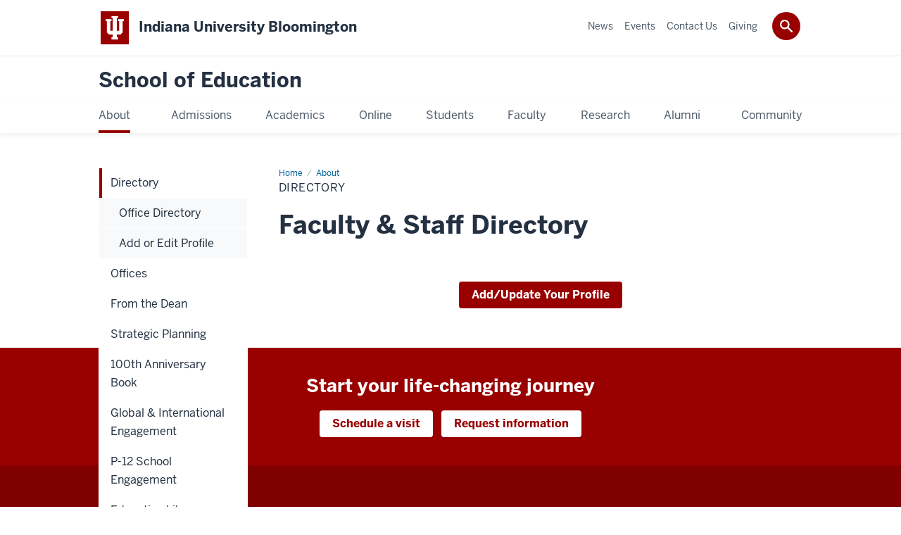

--- FILE ---
content_type: text/html; charset=UTF-8
request_url: https://education.indiana.edu/about/directory/?status=Emeritus&program=Counseling%20Psychology
body_size: 15290
content:
<!DOCTYPE HTML><html class="no-js ie9" itemscope="itemscope" itemtype="http://schema.org/Webpage" lang="en"><head prefix="og: http://ogp.me/ns# profile: http://ogp.me/ns/profile# article: http://ogp.me/ns/article#"><meta charset="utf-8"/><meta content="width=device-width, initial-scale=1.0" name="viewport"/><title>Directory: About: School of Education: Indiana University Bloomington</title><meta content="a49261ba814f4e1005d47690b2c317a6" name="id"/><meta content="Search for faculty or staff members at the IU School of Education" name="description"/><meta content="IE=edge" http-equiv="X-UA-Compatible"/><link href="https://assets.iu.edu/favicon.ico" rel="shortcut icon" type="image/x-icon"/><!-- Canonical URL --><link href="https://education.indiana.edu/about/directory/index.html" itemprop="url" rel="canonical"/><meta content="Directory" property="og:title"/><meta content="Search for faculty or staff members at the IU School of Education" property="og:description"/><meta content="https://education.indiana.edu/about/directory/index.html" property="og:url"/><meta content="School of Education" property="og:site_name"/><meta content="en_US" property="og:locale"/><meta content="website" property="og:type"/><meta content="Directory" name="twitter:title"/><meta content="Search for faculty or staff members at the IU School of Education" name="twitter:description"/><meta content="@IUSchoolofEd" name="twitter:site"/><meta content="@IUSchoolofEd" name="twitter:creator"/><meta content="summary_large_image" name="twitter:card"/><meta content="Directory" itemprop="name"/><meta content="Search for faculty or staff members at the IU School of Education" itemprop="description"/>
                        	
		    
                        
            
                                        <!--Adapted for Site Kube--><link as="font" crossorigin="" href="https://fonts.iu.edu/fonts/benton-sans-regular.woff" rel="preload" type="font/woff2"/>
<link as="font" crossorigin="" href="https://fonts.iu.edu/fonts/benton-sans-bold.woff" rel="preload" type="font/woff2"/>
<link rel="preconnect" href="https://fonts.iu.edu" crossorigin=""/>
<link rel="dns-prefetch" href="https://fonts.iu.edu"/>
<link rel="stylesheet" type="text/css" href="//fonts.iu.edu/style.css?family=BentonSans:regular,bold|BentonSansCond:regular,bold|GeorgiaPro:regular|BentonSansLight:regular"/>
<link rel="stylesheet" href="//assets.iu.edu/web/fonts/icon-font.css?2024-03-07" media="screen"/>
<link rel="stylesheet" href="//assets.iu.edu/web/3.3.x/css/iu-framework.min.css?2024-09-05"/>
<link rel="stylesheet" href="//assets.iu.edu/brand/3.3.x/brand.min.css?2023-07-13"/>
<link rel="stylesheet" href="//assets.iu.edu/search/3.3.x/search.min.css?2022-06-02"/>
<script src="//assets.iu.edu/web/1.5/libs/modernizr.min.js"></script><!--END: Adapted for Site Kube-->
<link href="/_assets/css/site.css" rel="stylesheet" type="text/css" />
    
                            
        <script src="https://assets.iu.edu/web/1.5/libs/modernizr.min.js"></script><!--[if lt IE 9]>
        <script src="//html5shim.googlecode.com/svn/trunk/html5.js"></script>
    <![endif]-->	
    	
            <script>	
                window.dataLayer = window.dataLayer || []; 	
                	
                	
                document.addEventListener('readystatechange', function() {	
                    if (document.readyState === 'interactive') {	
                        let pageMetaDataReported	
          	
                        for (var obj of window.dataLayer) {	
                            if (Object.values(obj).includes('pageMetaData')) {	
                                pageMetaDataReported = true	
                            }	
                        }	
                    	
                        if (!pageMetaDataReported) {	
                            window.dataLayer.push({	
                                'event': 'iu_pageMetaData',	
                                'campus_name': 'IU Bloomington',	
                                'site_name': 'School of Education'	
                            })	
                        }	
                    }	
                })	
            </script>	
            <script>    	
                            	
                document.addEventListener('click', function handleNavigationClicks(event) {	
                     var clickOnMobileNav =  event.target.closest('.mobile.off-canvas-list > ul > li > a') 	
                    var clickOnMobileNavMenu = event.target.closest('.mobile.off-canvas-list > ul > li.has-children > ul > li > a')	
                    var clickOnMainNav = event.target.closest('nav.main > ul > li > a')	
                    var clickOnMenu = event.target.closest('nav.main .children > li > a')	
      	
                    if (!clickOnMainNav && !clickOnMenu && !clickOnMobileNavMenu && !clickOnMobileNav) {	
                        return	
                    }	
      	
                    if (clickOnMainNav) {    	
                        window.dataLayer.push({	
                          'event': 'iu_click_header_nav',	
                          'element_text': clickOnMainNav.innerText.trim()	
                        })	
                    } else if (clickOnMobileNav) {	
                        window.dataLayer.push({	
                          'event': 'iu_click_header_nav',	
                          'element_text': clickOnMobileNav.innerText.trim()	
                        })	
                    } else if (clickOnMenu) {	
                        window.dataLayer.push({	
                          'event': 'iu_click_header_menu',	
                          'element_text': clickOnMenu.innerText.trim()	
                        })	
                    } else if (clickOnMobileNavMenu) {	
                        window.dataLayer.push({	
                          'event': 'iu_click_header_menu',	
                          'element_text': clickOnMobileNavMenu.innerText.trim()	
                        })	
                    }	
                })	
            </script>	
            	
                        
            
                                        <script>//<![CDATA[

(function(w,d,s,l,i){w[l]=w[l]||[];w[l].push({'gtm.start':
new Date().getTime(),event:'gtm.js'});var f=d.getElementsByTagName(s)[0],
j=d.createElement(s),dl=l!='dataLayer'?'&l='+l:'';j.async=true;j.src=
'//www.googletagmanager.com/gtm.js?id='+i+dl;f.parentNode.insertBefore(j,f);
})(window,document,'script','dataLayer','GTM-WJFT899');

// ]]></script>    
                            
        </head><body class="mahogany no-banner has-page-title landmarks">
                        	
		    
                        
            
                                        <noscript><iframe src="https://www.googletagmanager.com/ns.html?id=GTM-WJFT899"
	height="0" width="0" style="display:none;visibility:hidden" aria-hidden="true" alt=""></iframe></noscript>    
                            
        
        
        
                                                    
    <header id="header">
                        	
		    
                        
            
                                        <div id="skipnav">
<ul>
<li><a href="#content">Skip to Content</a></li>
<li><a href="#nav-main">Skip to Main Navigation</a></li>
<li><a href="#search">Skip to Search</a></li>
</ul>
<hr /></div>    
                            
        
            
            
                                <div class="iub" id="branding-bar" itemscope="itemscope" itemtype="http://schema.org/CollegeOrUniversity">
    <div class="row pad">
			<img alt="" src="//assets.iu.edu/brand/3.x/trident-large.png"/>
			<p id="iu-campus">
				<a href="https://www.indiana.edu" title="Indiana University Bloomington">
					<span class="show-on-desktop" id="campus-name" itemprop="name">Indiana University Bloomington</span>
					<span class="show-on-tablet" itemprop="name">Indiana University Bloomington</span>
					<span class="show-on-mobile" itemprop="name">IU Bloomington</span>
				</a>
			</p>
	</div>
</div>    
                       
        
            
            
                                <system-region name="DEFAULT">
    
    
    <div id="toggles">
    <div class="row pad">
        <a aria-controls="search" aria-expanded="false" class="button search-toggle" href="../search"><img alt="Open Search" src="//assets.iu.edu/search/3.x/search.png"/></a>
    </div>
</div>

<div aria-hidden="true" class="search-box" id="search" role="search"></div>
</system-region>    
                       
        
                                
          
    
                    
        
    
        <div id="offCanvas" class="hide-for-large" role="navigation" aria-label="Mobile">
<button class="menu-toggle button hide-for-large" data-toggle="iu-menu">Menu</button><div id="iu-menu" class="off-canvas position-right off-canvas-items" data-off-canvas="" data-position="right">
<div class="mobile off-canvas-list" itemscope="itemscope" itemtype="http://schema.org/SiteNavigationElement"><ul>
<li class="has-children">
<a href="https://education.indiana.edu/about/index.html" itemprop="url"><span itemprop="name">About</span></a><ul class="children">
<li class="has-children">
<a href="https://education.indiana.edu/about/directory/index.html" itemprop="url"><span itemprop="name">Directory</span></a><ul class="children">
<li><a href="https://education.indiana.edu/about/directory/office-directory.html" itemprop="url"><span itemprop="name">Office Directory</span></a></li>
<li><a href="https://iubsoe-fireform.eas.iu.edu/online/form/authen/mcreq" itemprop="url"><span itemprop="name">Add or Edit Profile</span></a></li>
</ul>
</li>
<li class="has-children">
<a href="https://education.indiana.edu/about/offices/index.html" itemprop="url"><span itemprop="name">Offices</span></a><ul class="children">
<li><a href="https://education.indiana.edu/about/offices/community-engagement/index.html" itemprop="url"><span itemprop="name">Community Engagement</span></a></li>
<li class="has-children">
<a href="https://education.indiana.edu/about/offices/dean/index.html" itemprop="url"><span itemprop="name">Dean's Office</span></a><ul class="children">
<li><a href="https://education.indiana.edu/about/offices/dean/finance-office/index.html" itemprop="url"><span itemprop="name">Finance Office</span></a></li>
<li><a href="https://education.indiana.edu/about/offices/dean/development.html" itemprop="url"><span itemprop="name">Development and Alumni Relations</span></a></li>
<li class="has-children">
<a href="https://education.indiana.edu/about/offices/dean/human-resources/index.html" itemprop="url"><span itemprop="name">Human Resources</span></a><ul class="children">
<li><a href="https://education.indiana.edu/about/offices/dean/human-resources/benefits.html" itemprop="url"><span itemprop="name">Benefits and Services</span></a></li>
<li><a href="https://education.indiana.edu/about/offices/dean/human-resources/employee-appreciation.html" itemprop="url"><span itemprop="name">Employee Appreciation Programs</span></a></li>
</ul>
</li>
</ul>
</li>
<li><a href="https://education.indiana.edu/about/offices/dean/development.html" itemprop="url"><span itemprop="name">Development and Alumni Relations</span></a></li>
<li><a href="https://libraries.indiana.edu/education-library" itemprop="url"><span itemprop="name">Education Library</span></a></li>
<li><a href="https://education.indiana.edu/about/offices/ets/index.html" itemprop="url"><span itemprop="name">Education Technology Services</span></a></li>
<li><a href="https://education.indiana.edu/about/offices/graduate-studies/index.html" itemprop="url"><span itemprop="name">Graduate Studies</span></a></li>
<li><a href="https://education.indiana.edu/about/offices/instructional-consulting/index.html" itemprop="url"><span itemprop="name">Instructional Consulting</span></a></li>
<li class="has-children">
<a href="https://education.indiana.edu/about/offices/marketing-communications/index.html" itemprop="url"><span itemprop="name">Marketing and Communications</span></a><ul class="children">
<li><a href="https://indiana.sharepoint.com/:f:/s/msteams_c011be/Eg3YoG5F94hLjv3YFzEVnmYBLI_KzNwaLUDdLtciCzUImA" itemprop="url"><span itemprop="name">Downloadable Resources</span></a></li>
<li><a href="https://education.indiana.edu/about/offices/marketing-communications/swag.html" itemprop="url"><span itemprop="name">SoE Promotional Items</span></a></li>
<li><a href="https://careers.college.indiana.edu/about/explore-our-center/professional-portraits/index.html" itemprop="url"><span itemprop="name">Headshots</span></a></li>
<li><a href="https://docs.google.com/spreadsheets/d/1Tsq9Nbuk-dfZRDvO9N71FZNNZR5z8zoV1JW6iZLeaD8/edit?gid=0#gid=0" itemprop="url"><span itemprop="name">Machform Transfer</span></a></li>
<li><a href="https://education.indiana.edu/about/offices/marketing-communications/promotional-guidelines.html" itemprop="url"><span itemprop="name">Signage Guidelines</span></a></li>
<li><a href="https://education.indiana.edu/about/offices/marketing-communications/video.html" itemprop="url"><span itemprop="name">Video Production Guidelines</span></a></li>
</ul>
</li>
<li><a href="/research/" itemprop="url"><span itemprop="name">Research and Development</span></a></li>
<li class="has-children">
<a href="https://education.indiana.edu/about/offices/undergraduate-and-teacher-education/index.html" itemprop="url"><span itemprop="name">Undergraduate and Teacher Education</span></a><ul class="children"><li><a href="https://education.indiana.edu/about/offices/undergraduate-and-teacher-education/records.html" itemprop="url"><span itemprop="name">Records and Reporting</span></a></li></ul>
</li>
</ul>
</li>
<li class="has-children">
<a href="https://education.indiana.edu/about/dean-message/index.html" itemprop="url"><span itemprop="name">From the Dean</span></a><ul class="children"><li><a href="https://education.indiana.edu/about/dean-message/deans-advisory-board.html" itemprop="url"><span itemprop="name">Dean's Advisory Board</span></a></li></ul>
</li>
<li class="has-children">
<a href="https://education.indiana.edu/about/strategic-planning/index.html" itemprop="url"><span itemprop="name">Strategic Planning</span></a><ul class="children"><li class="has-children">
<a href="https://education.indiana.edu/about/strategic-planning/five-year/index.html" itemprop="url"><span itemprop="name">Five-Year Strategic Plan</span></a><ul class="children">
<li><a href="https://education.indiana.edu/about/strategic-planning/five-year/research.html" itemprop="url"><span itemprop="name">Research</span></a></li>
<li><a href="https://education.indiana.edu/about/strategic-planning/five-year/service-leadership-outreach.html" itemprop="url"><span itemprop="name">Service, Leadership, and Outreach</span></a></li>
<li><a href="https://education.indiana.edu/about/strategic-planning/five-year/student-success.html" itemprop="url"><span itemprop="name">Student Success</span></a></li>
<li><a href="https://education.indiana.edu/about/strategic-planning/five-year/progress.html" itemprop="url"><span itemprop="name">Progress</span></a></li>
</ul>
</li></ul>
</li>
<li><a href="https://education.indiana.edu/campaigns/100th-anniversary-book/" itemprop="url"><span itemprop="name">100th Anniversary Book</span></a></li>
<li class="has-children">
<a href="https://education.indiana.edu/about/international/index.html" itemprop="url"><span itemprop="name">Global &amp; International Engagement</span></a><ul class="children">
<li><a href="https://education.indiana.edu/about/international/index.html#targeted" itemprop="url"><span itemprop="name">Targeted Engagements</span></a></li>
<li><a href="https://education.indiana.edu/programs/global-gateway/index.html" itemprop="url"><span itemprop="name">Global Gateway for Teachers</span></a></li>
<li><a href="https://education.indiana.edu/about/international/overseas-short-term-study/index.html" itemprop="url"><span itemprop="name">Overseas Short-Term Study Experiences</span></a></li>
<li><a href="https://education.indiana.edu/research/funding/external-grant-opportunities.html" itemprop="url"><span itemprop="name">External Grant Opportunities</span></a></li>
<li><a href="https://education.indiana.edu/about/international/index.html#reach" itemprop="url"><span itemprop="name">Our Global Reach</span></a></li>
<li><a href="https://education.indiana.edu/about/international/spotlights/index.html" itemprop="url"><span itemprop="name">Faculty and Student Int'l Engagement</span></a></li>
<li><a href="https://education.indiana.edu/about/international/index.html#iuglobal" itemprop="url"><span itemprop="name">IU Global Gateways</span></a></li>
<li><a href="https://education.indiana.edu/about/international/index.html#partnerships" itemprop="url"><span itemprop="name">Int'l Partnerships</span></a></li>
<li><a href="https://education.indiana.edu/about/international/index.html#visiting" itemprop="url"><span itemprop="name">Visiting Int'l Scholars</span></a></li>
<li><a href="https://education.indiana.edu/about/international/index.html#ambassadors" itemprop="url"><span itemprop="name">Int'l Student Ambassadors</span></a></li>
<li><a href="https://education.indiana.edu/about/international/index.html#academic" itemprop="url"><span itemprop="name">Academic Programs</span></a></li>
<li><a href="https://education.indiana.edu/about/international/index.html#journals" itemprop="url"><span itemprop="name">International Journals</span></a></li>
<li><a href="https://education.indiana.edu/about/international/index.html#news" itemprop="url"><span itemprop="name">News &amp; Events</span></a></li>
<li><a href="https://education.indiana.edu/about/international/index.html#resources" itemprop="url"><span itemprop="name">Int'l Student Resources</span></a></li>
</ul>
</li>
<li class="has-children">
<a href="https://education.indiana.edu/about/p-12-school-engagement/index.html" itemprop="url"><span itemprop="name">P-12 School Engagement</span></a><ul class="children">
<li><a href="https://education.indiana.edu/about/p-12-school-engagement/p-12-professional-development.html" itemprop="url"><span itemprop="name">Professional Development</span></a></li>
<li><a href="https://education.indiana.edu/about/p-12-school-engagement/ask-an-expert.html" itemprop="url"><span itemprop="name">Ask an Expert</span></a></li>
</ul>
</li>
<li><a href="https://libraries.indiana.edu/education-library" itemprop="url"><span itemprop="name">Education Library</span></a></li>
<li><a href="https://education.indiana.edu/about/rankings/index.html" itemprop="url"><span itemprop="name">Rankings</span></a></li>
<li class="has-children">
<a href="https://education.indiana.edu/about/accreditation/index.html" itemprop="url"><span itemprop="name">Accreditation</span></a><ul class="children">
<li class="has-children">
<a href="https://education.indiana.edu/about/accreditation/caep/index.html" itemprop="url"><span itemprop="name">Council for the Accreditation of Educator Preparation (CAEP)</span></a><ul class="children">
<li><a href="https://education.indiana.edu/about/accreditation/caep/caep-annual-reporting-measures.html" itemprop="url"><span itemprop="name">CAEP Annual Reporting Measures</span></a></li>
<li><a href="https://education.indiana.edu/about/accreditation/caep/call-for-third-party-comments.html" itemprop="url"><span itemprop="name">CAEP Accreditation Visit Call for Third-Party Comments</span></a></li>
</ul>
</li>
<li><a href="https://education.indiana.edu/about/accreditation/watermark/index.html" itemprop="url"><span itemprop="name">Watermark Student Learning and Licensure</span></a></li>
<li><a href="https://education.indiana.edu/about/accreditation/soe-data-dashboards.html" itemprop="url"><span itemprop="name">SoE Data Dashboards (Faculty)</span></a></li>
</ul>
</li>
<li class="has-children">
<a href="https://education.indiana.edu/about/measures-of-success/index.html" itemprop="url"><span itemprop="name">Measures of Success</span></a><ul class="children">
<li><a href="https://education.indiana.edu/about/measures-of-success/licensure-requirements.html" itemprop="url"><span itemprop="name">Licensure Requirements</span></a></li>
<li><a href="https://education.indiana.edu/about/measures-of-success/employment-outcomes.html" itemprop="url"><span itemprop="name">Employment Outcomes</span></a></li>
<li><a href="https://education.indiana.edu/about/measures-of-success/principal-survey-results.html" itemprop="url"><span itemprop="name">Principal Survey Results</span></a></li>
<li><a href="https://education.indiana.edu/about/measures-of-success/teacher-survey-results.html" itemprop="url"><span itemprop="name">Teacher Survey Results</span></a></li>
<li><a href="https://education.indiana.edu/about/measures-of-success/effectiveness-ratings.html" itemprop="url"><span itemprop="name">Effectiveness Ratings</span></a></li>
<li><a href="https://education.indiana.edu/about/measures-of-success/employer-evaluations.html" itemprop="url"><span itemprop="name">Employer Evaluations</span></a></li>
<li><a href="https://education.indiana.edu/about/measures-of-success/student-teaching-survey.html" itemprop="url"><span itemprop="name">Student Teaching Survey Reports</span></a></li>
<li><a href="https://education.indiana.edu/about/measures-of-success/attrition-completion.html" itemprop="url"><span itemprop="name">Attrition &amp; Completion Rates</span></a></li>
<li><a href="https://education.indiana.edu/about/measures-of-success/graduate-survey.html" itemprop="url"><span itemprop="name">Graduate Survey Results</span></a></li>
<li><a href="https://education.indiana.edu/about/measures-of-success/indiana-teachers-of-the-year.html" itemprop="url"><span itemprop="name">Indiana Teachers of the Year</span></a></li>
</ul>
</li>
<li><a href="https://education.indiana.edu/about/yearbook-2024.pdf" itemprop="url"><span itemprop="name">Yearbook</span></a></li>
<li class="has-children">
<a href="https://education.indiana.edu/about/jobs/index.html" itemprop="url"><span itemprop="name">Jobs</span></a><ul class="children"><li><a href="https://education.indiana.edu/about/jobs/hourly/index.html" itemprop="url"><span itemprop="name">Hourly</span></a></li></ul>
</li>
<li class="has-children">
<a href="https://education.indiana.edu/about/emergency/index.html" itemprop="url"><span itemprop="name">Emergency Preparedness</span></a><ul class="children">
<li><a href="https://education.indiana.edu/about/emergency/emergency-action-plan.html" itemprop="url"><span itemprop="name">Emergency Action Plan</span></a></li>
<li><a href="https://education.indiana.edu/about/emergency/emergency-information.html" itemprop="url"><span itemprop="name">SoE Emergency Information</span></a></li>
<li><a href="https://education.indiana.edu/about/emergency/school-violence.html" itemprop="url"><span itemprop="name">School Violence</span></a></li>
</ul>
</li>
<li class="has-children">
<a href="https://education.indiana.edu/about/contact/index.html" itemprop="url"><span itemprop="name">Contact Us</span></a><ul class="children"><li><a href="https://education.indiana.edu/about/contact/report-facility-issue.html" itemprop="url"><span itemprop="name">Report Facility Issue</span></a></li></ul>
</li>
</ul>
</li>
<li class="has-children">
<a href="https://education.indiana.edu/admissions/index.html" itemprop="url"><span itemprop="name">Admissions</span></a><ul class="children">
<li class="has-children">
<a href="https://education.indiana.edu/admissions/apply/index.html" itemprop="url"><span itemprop="name">How to Apply</span></a><ul class="children">
<li class="has-children">
<a href="https://education.indiana.edu/admissions/apply/undergraduate/index.html" itemprop="url"><span itemprop="name">Undergraduate</span></a><ul class="children"><li><a href="https://education.indiana.edu/admissions/apply/undergraduate/tep-application-guidelines.html" itemprop="url"><span itemprop="name">TEP Application Guidelines</span></a></li></ul>
</li>
<li><a href="https://education.indiana.edu/admissions/apply/graduate/index.html" itemprop="url"><span itemprop="name">Graduate</span></a></li>
<li><a href="https://education.indiana.edu/admissions/apply/non-degree/index.html" itemprop="url"><span itemprop="name">Non-Degree</span></a></li>
</ul>
</li>
<li class="has-children">
<a href="https://education.indiana.edu/admissions/cost/index.html" itemprop="url"><span itemprop="name">Cost and Financial Aid</span></a><ul class="children">
<li class="has-children">
<a href="https://education.indiana.edu/admissions/cost/scholarships/index.html" itemprop="url"><span itemprop="name">Scholarships</span></a><ul class="children">
<li><a href="https://education.indiana.edu/admissions/cost/scholarships/other.html" itemprop="url"><span itemprop="name">Non-School of Education Scholarships</span></a></li>
<li><a href="https://education.indiana.edu/admissions/cost/scholarships/meet-the-scholars/index.html" itemprop="url"><span itemprop="name">Meet the Scholars</span></a></li>
</ul>
</li>
<li><a href="https://education.indiana.edu/admissions/cost/grad-funding/index.html" itemprop="url"><span itemprop="name">Graduate Student Funding</span></a></li>
<li><a href="https://education.indiana.edu/admissions/cost/emergency-fund.html" itemprop="url"><span itemprop="name">Student Emergency Fund</span></a></li>
<li><a href="https://education.indiana.edu/admissions/cost/campus-resources.html" itemprop="url"><span itemprop="name">Campus Financial Aid Resources</span></a></li>
</ul>
</li>
<li class="has-children">
<a href="https://education.indiana.edu/admissions/visit/index.html" itemprop="url"><span itemprop="name">Visit the School</span></a><ul class="children"><li><a href="https://education.indiana.edu/admissions/visit/field-trips.html" itemprop="url"><span itemprop="name">Field Trips</span></a></li></ul>
</li>
<li class="has-children">
<a href="https://education.indiana.edu/admissions/virtual-tour/index.html" itemprop="url"><span itemprop="name">Virtual Tour</span></a><ul class="children"><li><a href="https://education.indiana.edu/admissions/virtual-tour/accessible-tour/index.html" itemprop="url"><span itemprop="name">Accessible Virtual Tour</span></a></li></ul>
</li>
<li class="has-children">
<a href="https://education.indiana.edu/admissions/factor/index.html" itemprop="url"><span itemprop="name">Factor Future Educator Program</span></a><ul class="children"><li><a href="https://education.indiana.edu/admissions/factor/testimonials.html" itemprop="url"><span itemprop="name">Student Testimonials</span></a></li></ul>
</li>
<li><a href="https://education.indiana.edu/admissions/pathways/index.html" itemprop="url"><span itemprop="name">Pathways to Becoming a Teacher</span></a></li>
<li><a href="https://education.indiana.edu/campaigns/why-be-an-educator" itemprop="url"><span itemprop="name">Why Be an Educator?</span></a></li>
<li><a href="https://education.indiana.edu/alumni/ask-an-alumni/index.html" itemprop="url"><span itemprop="name">Ask an Alumni</span></a></li>
<li><a href="https://inspire.indiana.edu/" itemprop="url"><span itemprop="name">INSPIRE Living-Learning Center</span></a></li>
</ul>
</li>
<li class="has-children">
<a href="https://education.indiana.edu/programs/index.html" itemprop="url"><span itemprop="name">Academics</span></a><ul class="children">
<li><a href="https://education.indiana.edu/programs/index.html" itemprop="url"><span itemprop="name">All Programs</span></a></li>
<li class="has-children">
<a href="https://education.indiana.edu/programs/undergraduate/index.html" itemprop="url"><span itemprop="name">Undergraduate</span></a><ul class="children">
<li><a href="https://education.indiana.edu/programs/undergraduate/majors/index.html" itemprop="url"><span itemprop="name">Majors</span></a></li>
<li><a href="https://education.indiana.edu/programs/undergraduate/minors/index.html" itemprop="url"><span itemprop="name">Minors</span></a></li>
<li><a href="https://education.indiana.edu/programs/undergraduate/license-additions/index.html" itemprop="url"><span itemprop="name">License Additions</span></a></li>
</ul>
</li>
<li class="has-children">
<a href="https://education.indiana.edu/programs/graduate/index.html" itemprop="url"><span itemprop="name">Graduate</span></a><ul class="children">
<li><a href="https://education.indiana.edu/programs/graduate/masters/index.html" itemprop="url"><span itemprop="name">Master's Programs</span></a></li>
<li class="has-children">
<a href="https://education.indiana.edu/programs/graduate/doctoral/index.html" itemprop="url"><span itemprop="name">Doctoral Programs</span></a><ul class="children"><li><a href="https://education.indiana.edu/programs/graduate/doctoral/faq.html" itemprop="url"><span itemprop="name">Doctoral Programs FAQ</span></a></li></ul>
</li>
<li><a href="https://education.indiana.edu/programs/graduate/specialist/index.html" itemprop="url"><span itemprop="name">Specialist Programs</span></a></li>
<li><a href="https://education.indiana.edu/programs/graduate/certificate/index.html" itemprop="url"><span itemprop="name">Certificate Programs</span></a></li>
<li><a href="https://education.indiana.edu/programs/graduate/doctoral-minor/index.html" itemprop="url"><span itemprop="name">Doctoral Minors</span></a></li>
<li><a href="https://education.indiana.edu/programs/graduate/licensure/index.html" itemprop="url"><span itemprop="name">Licensure Programs</span></a></li>
</ul>
</li>
<li><a href="https://education.indiana.edu/programs/amps/index.html" itemprop="url"><span itemprop="name">Accelerated Master's Programs (AMPs)</span></a></li>
<li><a href="https://education.indiana.edu/programs/transition-to-teaching/index.html" itemprop="url"><span itemprop="name">Transition to Teaching</span></a></li>
<li class="has-children">
<a href="https://education.indiana.edu/programs/global-gateway/index.html" itemprop="url"><span itemprop="name">Global Gateway for Teachers</span></a><ul class="children">
<li class="has-children">
<a href="https://education.indiana.edu/programs/global-gateway/overseas/index.html" itemprop="url"><span itemprop="name">Overseas Program</span></a><ul class="children">
<li><a href="https://education.indiana.edu/programs/global-gateway/overseas/australia.html" itemprop="url"><span itemprop="name">Australia</span></a></li>
<li><a href="https://education.indiana.edu/programs/global-gateway/overseas/china.html" itemprop="url"><span itemprop="name">China</span></a></li>
<li><a href="https://education.indiana.edu/programs/global-gateway/overseas/costa-rica.html" itemprop="url"><span itemprop="name">Costa Rica</span></a></li>
<li><a href="https://education.indiana.edu/programs/global-gateway/overseas/ecuador.html" itemprop="url"><span itemprop="name">Ecuador</span></a></li>
<li><a href="https://education.indiana.edu/programs/global-gateway/overseas/england.html" itemprop="url"><span itemprop="name">England</span></a></li>
<li><a href="https://education.indiana.edu/programs/global-gateway/overseas/france.html" itemprop="url"><span itemprop="name">France</span></a></li>
<li><a href="https://education.indiana.edu/programs/global-gateway/overseas/germany.html" itemprop="url"><span itemprop="name">Germany</span></a></li>
<li><a href="https://education.indiana.edu/programs/global-gateway/overseas/ghana.html" itemprop="url"><span itemprop="name">Ghana</span></a></li>
<li><a href="https://education.indiana.edu/programs/global-gateway/overseas/greece.html" itemprop="url"><span itemprop="name">Greece</span></a></li>
<li><a href="https://education.indiana.edu/programs/global-gateway/overseas/india.html" itemprop="url"><span itemprop="name">India</span></a></li>
<li><a href="https://education.indiana.edu/programs/global-gateway/overseas/ireland.html" itemprop="url"><span itemprop="name">Ireland</span></a></li>
<li><a href="https://education.indiana.edu/programs/global-gateway/overseas/italy.html" itemprop="url"><span itemprop="name">Italy</span></a></li>
<li><a href="https://education.indiana.edu/programs/global-gateway/overseas/japan.html" itemprop="url"><span itemprop="name">Japan</span></a></li>
<li><a href="https://education.indiana.edu/programs/global-gateway/overseas/mexico.html" itemprop="url"><span itemprop="name">Mexico</span></a></li>
<li><a href="https://education.indiana.edu/programs/global-gateway/overseas/new-zealand.html" itemprop="url"><span itemprop="name">New Zealand</span></a></li>
<li><a href="https://education.indiana.edu/programs/global-gateway/overseas/northern-ireland.html" itemprop="url"><span itemprop="name">Northern Ireland</span></a></li>
<li><a href="https://education.indiana.edu/programs/global-gateway/overseas/norway.html" itemprop="url"><span itemprop="name">Norway</span></a></li>
<li><a href="https://education.indiana.edu/programs/global-gateway/overseas/russia.html" itemprop="url"><span itemprop="name">Russia</span></a></li>
<li><a href="https://education.indiana.edu/programs/global-gateway/overseas/scotland.html" itemprop="url"><span itemprop="name">Scotland</span></a></li>
<li><a href="https://education.indiana.edu/programs/global-gateway/overseas/spain.html" itemprop="url"><span itemprop="name">Spain</span></a></li>
<li><a href="https://education.indiana.edu/programs/global-gateway/overseas/tanzania.html" itemprop="url"><span itemprop="name">Tanzania</span></a></li>
<li><a href="https://education.indiana.edu/programs/global-gateway/overseas/wales.html" itemprop="url"><span itemprop="name">Wales</span></a></li>
</ul>
</li>
<li><a href="https://education.indiana.edu/programs/global-gateway/navajo.html" itemprop="url"><span itemprop="name">Navajo Nation Program</span></a></li>
<li><a href="https://education.indiana.edu/programs/global-gateway/urban.html" itemprop="url"><span itemprop="name">Urban Program</span></a></li>
<li><a href="https://education.indiana.edu/programs/global-gateway/cass-internships.html" itemprop="url"><span itemprop="name">Overseas CASS Internships</span></a></li>
<li class="has-children">
<a href="https://education.indiana.edu/programs/global-gateway/opet/index.html" itemprop="url"><span itemprop="name">Overseas Program for Experienced Teachers</span></a><ul class="children"><li><a href="https://education.indiana.edu/programs/global-gateway/opet/teacher-spotlights/index.html" itemprop="url"><span itemprop="name">Teacher Spotlights</span></a></li></ul>
</li>
<li><a href="https://education.indiana.edu/programs/global-gateway/contact.html" itemprop="url"><span itemprop="name">Contact Us</span></a></li>
<li class="has-children">
<a href="https://education.indiana.edu/programs/global-gateway/join/index.html" itemprop="url"><span itemprop="name">How to Join</span></a><ul class="children">
<li><a href="https://education.indiana.edu/programs/global-gateway/join/iub.html" itemprop="url"><span itemprop="name">IU Bloomington Students</span></a></li>
<li><a href="https://education.indiana.edu/programs/global-gateway/join/guest.html" itemprop="url"><span itemprop="name">Guest Campus Students</span></a></li>
<li><a href="https://education.indiana.edu/programs/global-gateway/join/partner.html" itemprop="url"><span itemprop="name">Partner Campus Students</span></a></li>
</ul>
</li>
<li><a href="https://education.indiana.edu/programs/global-gateway/student-spotlights/index.html" itemprop="url"><span itemprop="name">Student Spotlights</span></a></li>
</ul>
</li>
<li><a href="https://education.indiana.edu/admissions/cost/index.html" itemprop="url"><span itemprop="name">Cost &amp; Financial Aid</span></a></li>
</ul>
</li>
<li class="has-children">
<a href="https://education.indiana.edu/online/index.html" itemprop="url"><span itemprop="name">Online</span></a><ul class="children">
<li><a href="https://education.indiana.edu/online/index.html" itemprop="url"><span itemprop="name">Online Learning</span></a></li>
<li><a href="https://education.indiana.edu/online/cost.html" itemprop="url"><span itemprop="name">Tuition and Fees</span></a></li>
<li><a href="https://education.indiana.edu/online/registration.html" itemprop="url"><span itemprop="name">Registration</span></a></li>
</ul>
</li>
<li class="has-children">
<a href="https://education.indiana.edu/students/index.html" itemprop="url"><span itemprop="name">Students</span></a><ul class="children">
<li class="has-children">
<a href="https://education.indiana.edu/students/undergraduates/index.html" itemprop="url"><span itemprop="name">Undergraduate Portal</span></a><ul class="children">
<li><a href="https://info.educ.indiana.edu/TEIS/frm/Login.aspx" itemprop="url"><span itemprop="name">TEIS</span></a></li>
<li class="has-children">
<a href="https://education.indiana.edu/students/undergraduates/academic-advising/index.html" itemprop="url"><span itemprop="name">Academic Advising</span></a><ul class="children">
<li><a href="https://education.indiana.edu/students/undergraduates/academic-advising/registration-assistance.html" itemprop="url"><span itemprop="name">Registration Assistance</span></a></li>
<li><a href="https://education.indiana.edu/students/undergraduates/academic-advising/academic-policy-and-procedure-appeals.html" itemprop="url"><span itemprop="name">Academic Policy and Procedure Appeals</span></a></li>
<li><a href="https://education.indiana.edu/students/undergraduates/academic-advising/drop-in-advising.html" itemprop="url"><span itemprop="name">Drop-In Advising</span></a></li>
<li class="has-children">
<a href="https://education.indiana.edu/students/undergraduates/academic-advising/registration/index.html" itemprop="url"><span itemprop="name">Registration</span></a><ul class="children">
<li><a href="https://education.indiana.edu/students/undergraduates/academic-advising/registration/block-enrollment.html" itemprop="url"><span itemprop="name">Block Enrollment Course Information</span></a></li>
<li><a href="https://education.indiana.edu/students/undergraduates/academic-advising/registration/student-teaching-registration.html" itemprop="url"><span itemprop="name">Student Teaching Registration Information</span></a></li>
</ul>
</li>
<li><a href="https://education.indiana.edu/students/undergraduates/academic-advising/program-sheets/index.html" itemprop="url"><span itemprop="name">Program Sheets</span></a></li>
<li><a href="https://education.indiana.edu/students/undergraduates/academic-advising/forms-publications.html" itemprop="url"><span itemprop="name">Forms &amp; Publications</span></a></li>
<li><a href="https://education.indiana.edu/students/undergraduates/academic-advising/major-change-to-soe.html" itemprop="url"><span itemprop="name">Major Change to School of Education</span></a></li>
<li><a href="https://education.indiana.edu/students/undergraduates/academic-advising/credit-overload-request.html" itemprop="url"><span itemprop="name">Credit Overload Request</span></a></li>
<li><a href="https://education.indiana.edu/students/undergraduates/academic-advising/four-year-plan.html" itemprop="url"><span itemprop="name">Four Year Plan</span></a></li>
<li><a href="https://calendars.registrar.indiana.edu/official-calendar/" itemprop="url"><span itemprop="name">Academic Calendar</span></a></li>
<li><a href="https://bulletins.iu.edu/iub/educ-ugrad/2025-2026/index.shtml" itemprop="url"><span itemprop="name">Undergraduate Bulletin</span></a></li>
</ul>
</li>
<li class="has-children">
<a href="https://education.indiana.edu/students/undergraduates/clinical-experiences/index.html" itemprop="url"><span itemprop="name">Clinical Experiences</span></a><ul class="children">
<li><a href="https://education.indiana.edu/students/undergraduates/clinical-experiences/background-check/index.html" itemprop="url"><span itemprop="name">Background Check</span></a></li>
<li><a href="https://education.indiana.edu/students/undergraduates/clinical-experiences/early-field-experiences/index.html" itemprop="url"><span itemprop="name">Early Field Experiences</span></a></li>
<li class="has-children">
<a href="https://education.indiana.edu/students/undergraduates/clinical-experiences/student-teaching/index.html" itemprop="url"><span itemprop="name">Student Teaching</span></a><ul class="children">
<li><a href="https://education.indiana.edu/students/undergraduates/clinical-experiences/student-teaching/forms.html" itemprop="url"><span itemprop="name">Student Teaching Forms</span></a></li>
<li><a href="https://education.indiana.edu/students/undergraduates/clinical-experiences/student-teaching/preparation.html" itemprop="url"><span itemprop="name">Preparation</span></a></li>
<li><a href="https://education.indiana.edu/students/undergraduates/clinical-experiences/student-teaching/faq.html" itemprop="url"><span itemprop="name">Frequently Asked Questions</span></a></li>
</ul>
</li>
</ul>
</li>
<li><a href="https://education.indiana.edu/students/undergraduates/student-organizations/index.html" itemprop="url"><span itemprop="name">Student Organizations</span></a></li>
<li><a href="https://education.indiana.edu/students/undergraduates/testimonials/index.html" itemprop="url"><span itemprop="name">Student Testimonials</span></a></li>
<li><a href="https://education.indiana.edu/students/undergraduates/graduation.html" itemprop="url"><span itemprop="name">Graduation</span></a></li>
<li><a href="https://education.indiana.edu/students/undergraduates/deans-list.html" itemprop="url"><span itemprop="name">Dean's List</span></a></li>
<li><a href="https://education.indiana.edu/students/undergraduates/report-your-concerns.html" itemprop="url"><span itemprop="name">Report Your Concerns</span></a></li>
</ul>
</li>
<li><a href="https://education.indiana.edu/admissions/cost/scholarships/index.html" itemprop="url"><span itemprop="name">Scholarships</span></a></li>
<li class="has-children">
<a href="https://education.indiana.edu/students/careers/index.html" itemprop="url"><span itemprop="name">Career Connections</span></a><ul class="children">
<li class="has-children">
<a href="https://education.indiana.edu/students/careers/handshake/index.html" itemprop="url"><span itemprop="name">Handshake</span></a><ul class="children"><li><a href="https://education.indiana.edu/students/careers/handshake/career-coaching.html" itemprop="url"><span itemprop="name">Career Coaching</span></a></li></ul>
</li>
<li class="has-children">
<a href="https://education.indiana.edu/students/careers/events/index.html" itemprop="url"><span itemprop="name">Signature Events</span></a><ul class="children">
<li><a href="https://education.indiana.edu/students/careers/events/student-teaching-fair.html" itemprop="url"><span itemprop="name">Student Teaching Fair</span></a></li>
<li><a href="https://education.indiana.edu/students/careers/events/hhs-career-day.html" itemprop="url"><span itemprop="name">Health and Human Services Career Day</span></a></li>
<li><a href="https://education.indiana.edu/students/careers/events/interview-day/index.html" itemprop="url"><span itemprop="name">Interview Day</span></a></li>
<li><a href="https://education.indiana.edu/students/careers/events/lunch-and-learn.html" itemprop="url"><span itemprop="name">Lunch and Learn</span></a></li>
</ul>
</li>
<li><a href="https://education.indiana.edu/students/careers/explore-possibilities.html" itemprop="url"><span itemprop="name">Explore Possibilities</span></a></li>
<li><a href="https://education.indiana.edu/students/careers/get-experience.html" itemprop="url"><span itemprop="name">Get Experience</span></a></li>
<li><a href="https://education.indiana.edu/students/careers/find-a-job.html" itemprop="url"><span itemprop="name">Find a Job</span></a></li>
<li><a href="https://education.indiana.edu/students/careers/stay-connected.html" itemprop="url"><span itemprop="name">Stay Connected</span></a></li>
<li><a href="https://education.indiana.edu/students/careers/workshops-training.html" itemprop="url"><span itemprop="name">Workshops and Training</span></a></li>
<li><a href="https://education.indiana.edu/students/careers/employers.html" itemprop="url"><span itemprop="name">Employers</span></a></li>
<li><a href="https://education.indiana.edu/students/careers/recruiting-policies.html" itemprop="url"><span itemprop="name">Recruiting Policies</span></a></li>
<li><a href="https://education.indiana.edu/students/careers/classroom-presentations.html" itemprop="url"><span itemprop="name">Classroom Presentations</span></a></li>
</ul>
</li>
<li class="has-children">
<a href="https://education.indiana.edu/students/graduates/index.html" itemprop="url"><span itemprop="name">Graduate Portal</span></a><ul class="children">
<li class="has-children">
<a href="https://education.indiana.edu/students/graduates/all-students/index.html" itemprop="url"><span itemprop="name">All Grad Students</span></a><ul class="children">
<li><a href="https://education.indiana.edu/students/graduates/all-students/graduation.html" itemprop="url"><span itemprop="name">Graduation Deadlines</span></a></li>
<li><a href="https://education.indiana.edu/students/graduates/all-students/leave-policy.html" itemprop="url"><span itemprop="name">Leave Policy</span></a></li>
</ul>
</li>
<li><a href="https://education.indiana.edu/students/graduates/online/index.html" itemprop="url"><span itemprop="name">Online Students</span></a></li>
<li class="has-children">
<a href="https://education.indiana.edu/students/graduates/masters/index.html" itemprop="url"><span itemprop="name">Master's Students</span></a><ul class="children"><li><a href="https://education.indiana.edu/students/graduates/masters/graduation-checklist.html" itemprop="url"><span itemprop="name">Graduation Application</span></a></li></ul>
</li>
<li class="has-children">
<a href="https://education.indiana.edu/students/graduates/doctoral/index.html" itemprop="url"><span itemprop="name">Doctoral Students</span></a><ul class="children">
<li><a href="https://education.indiana.edu/students/graduates/doctoral/guidelines-for-multi-article-dissertations.html" itemprop="url"><span itemprop="name">Guidelines for Multi-Article Dissertations</span></a></li>
<li><a href="https://education.indiana.edu/students/graduates/doctoral/g901-permission.html" itemprop="url"><span itemprop="name">G901 Permission Request</span></a></li>
<li><a href="https://education.indiana.edu/students/graduates/doctoral/edd-graduation-instructions.html" itemprop="url"><span itemprop="name">Graduation Application</span></a></li>
<li><a href="https://education.indiana.edu/students/graduates/doctoral/qualifying-exams.html" itemprop="url"><span itemprop="name">Qualifying Examinations</span></a></li>
<li class="has-children">
<a href="https://education.indiana.edu/students/graduates/doctoral/holmes-scholars-program/index.html" itemprop="url"><span itemprop="name">Holmes Scholars Program</span></a><ul class="children">
<li><a href="https://education.indiana.edu/students/graduates/doctoral/holmes-scholars-program/2024/index.html" itemprop="url"><span itemprop="name">2024 Scholars</span></a></li>
<li><a href="https://education.indiana.edu/students/graduates/doctoral/holmes-scholars-program/2023/index.html" itemprop="url"><span itemprop="name">2023 Scholars</span></a></li>
<li><a href="https://education.indiana.edu/students/graduates/doctoral/holmes-scholars-program/2022/index.html" itemprop="url"><span itemprop="name">2022 Scholars</span></a></li>
<li><a href="https://education.indiana.edu/students/graduates/doctoral/holmes-scholars-program/2021/index.html" itemprop="url"><span itemprop="name">2021 Scholars</span></a></li>
<li><a href="https://education.indiana.edu/students/graduates/doctoral/holmes-scholars-program/2020/index.html" itemprop="url"><span itemprop="name">2020 Scholars</span></a></li>
</ul>
</li>
</ul>
</li>
<li class="has-children">
<a href="https://education.indiana.edu/students/graduates/specialist/index.html" itemprop="url"><span itemprop="name">Specialist Students</span></a><ul class="children"><li><a href="https://education.indiana.edu/students/graduates/specialist/eds-graduation-instructions.html" itemprop="url"><span itemprop="name">Graduation Application</span></a></li></ul>
</li>
<li class="has-children">
<a href="https://education.indiana.edu/students/graduates/certificate/index.html" itemprop="url"><span itemprop="name">Certificate Students</span></a><ul class="children">
<li><a href="https://education.indiana.edu/students/graduates/certificate/graduate-certificate-checklist.html" itemprop="url"><span itemprop="name">Graduate Certificate Checklist</span></a></li>
<li><a href="https://education.indiana.edu/students/graduates/certificate/graduation-instructions.html" itemprop="url"><span itemprop="name">Graduation Application</span></a></li>
</ul>
</li>
<li><a href="https://education.indiana.edu/students/graduates/program-specific/index.html" itemprop="url"><span itemprop="name">Program-Specific Information</span></a></li>
<li><a href="https://education.indiana.edu/students/graduates/international-ambassadors/index.html" itemprop="url"><span itemprop="name">International Student Ambassadors</span></a></li>
<li class="has-children">
<a href="https://education.indiana.edu/students/graduates/student-organizations/index.html" itemprop="url"><span itemprop="name">Student Organizations</span></a><ul class="children"><li><a href="https://education.indiana.edu/students/graduates/student-organizations/sasp.html" itemprop="url"><span itemprop="name">Student Affiliates in School Psychology</span></a></li></ul>
</li>
<li><a href="https://education.indiana.edu/students/graduates/testimonials/index.html" itemprop="url"><span itemprop="name">Student Testimonials</span></a></li>
<li><a href="https://education.indiana.edu/students/graduates/dissertation-and-thesis-announcements.html" itemprop="url"><span itemprop="name">Dissertation &amp; Thesis Announcements</span></a></li>
<li><a href="https://education.indiana.edu/students/graduates/approved-core-inquiry-courses.html" itemprop="url"><span itemprop="name">Approved Core Inquiry Courses</span></a></li>
</ul>
</li>
<li><a href="https://education.indiana.edu/students/amps/index.html" itemprop="url"><span itemprop="name">Accelerated Master's Programs (AMPs)</span></a></li>
<li><a href="https://education.indiana.edu/students/graduates/doctoral/holmes-scholars-program/index.html" itemprop="url"><span itemprop="name">Holmes Scholars Program</span></a></li>
<li class="has-children">
<a href="https://education.indiana.edu/students/licensing/index.html" itemprop="url"><span itemprop="name">Licensing</span></a><ul class="children">
<li><a href="https://education.indiana.edu/students/licensing/initial-licensure.html" itemprop="url"><span itemprop="name">Initial Licensure</span></a></li>
<li><a href="https://education.indiana.edu/students/licensing/license-renewal.html" itemprop="url"><span itemprop="name">License Renewal</span></a></li>
<li><a href="https://education.indiana.edu/students/licensing/licensing-outside-indiana.html" itemprop="url"><span itemprop="name">Licensing Outside Indiana</span></a></li>
</ul>
</li>
<li class="has-children">
<a href="https://education.indiana.edu/students/resources/index.html" itemprop="url"><span itemprop="name">Academic Resources</span></a><ul class="children">
<li><a href="https://one.iu.edu" itemprop="url"><span itemprop="name">One.IU</span></a></li>
<li><a href="https://canvas.iu.edu/lms-prd/app" itemprop="url"><span itemprop="name">Canvas</span></a></li>
<li><a href="https://kb.iu.edu/" itemprop="url"><span itemprop="name">Knowledge Base</span></a></li>
<li><a href="http://registrar.indiana.edu/official-calendar/" itemprop="url"><span itemprop="name">Academic Calendar</span></a></li>
<li><a href="https://soegrbul.sites.iu.edu/index.html" itemprop="url"><span itemprop="name">Graduate Bulletin</span></a></li>
<li><a href="https://bulletins.iu.edu/iub/educ-ugrad/2025-2026/index.shtml" itemprop="url"><span itemprop="name">Undergraduate Bulletin</span></a></li>
<li><a href="https://education.indiana.edu/students/resources/teach-tech-lab.html" itemprop="url"><span itemprop="name">Teaching with Technology Lab</span></a></li>
</ul>
</li>
<li><a href="https://education.indiana.edu/students/support.html" itemprop="url"><span itemprop="name">Support Services</span></a></li>
<li><a href="https://education.indiana.edu/students/volunteer.html" itemprop="url"><span itemprop="name">Volunteering Opportunities</span></a></li>
</ul>
</li>
<li class="has-children">
<a href="https://education.indiana.edu/faculty/index.html" itemprop="url"><span itemprop="name">Faculty</span></a><ul class="children">
<li><a href="https://education.indiana.edu/about/directory/index.html" itemprop="url"><span itemprop="name">Directory</span></a></li>
<li class="has-children">
<a href="https://education.indiana.edu/faculty/departments/index.html" itemprop="url"><span itemprop="name">Departments</span></a><ul class="children">
<li><a href="https://education.indiana.edu/faculty/departments/APERM.html" itemprop="url"><span itemprop="name">Applied Psychology in Education and Research Methodology</span></a></li>
<li><a href="https://education.indiana.edu/faculty/departments/CI.html" itemprop="url"><span itemprop="name">Curriculum and Instruction</span></a></li>
<li class="has-children">
<a href="https://education.indiana.edu/faculty/departments/ELPS/index.html" itemprop="url"><span itemprop="name">Educational Leadership and Policy Studies</span></a><ul class="children"><li><a href="https://education.indiana.edu/faculty/departments/ELPS/chairs-welcome.html" itemprop="url"><span itemprop="name">Chair's Welcome</span></a></li></ul>
</li>
<li class="has-children">
<a href="https://education.indiana.edu/faculty/departments/LDAE/index.html" itemprop="url"><span itemprop="name">Learning, Design, and Adult Education</span></a><ul class="children"><li><a href="https://education.indiana.edu/events/conferences/istconf/index.html" itemprop="url"><span itemprop="name">IST Conference</span></a></li></ul>
</li>
</ul>
</li>
<li><a href="https://education.indiana.edu/faculty/bookshelf/index.html" itemprop="url"><span itemprop="name">Faculty Bookshelf</span></a></li>
<li class="has-children">
<a href="https://education.indiana.edu/faculty/governance/index.html" itemprop="url"><span itemprop="name">Governance</span></a><ul class="children">
<li><a href="https://education.indiana.edu/faculty/governance/faculty-meetings/index.html" itemprop="url"><span itemprop="name">Faculty Meetings</span></a></li>
<li class="has-children">
<a href="https://education.indiana.edu/faculty/governance/policy-council/index.html" itemprop="url"><span itemprop="name">Policy Council</span></a><ul class="children">
<li><a href="https://education.indiana.edu/faculty/governance/policy-council/committees/index.html" itemprop="url"><span itemprop="name">Committees</span></a></li>
<li><a href="https://education.indiana.edu/faculty/governance/policy-council/policies.html" itemprop="url"><span itemprop="name">Policies and Procedures</span></a></li>
<li><a href="https://education.indiana.edu/faculty/governance/policy-council/members.html" itemprop="url"><span itemprop="name">Members</span></a></li>
<li><a href="https://education.indiana.edu/faculty/governance/policy-council/meetings.html" itemprop="url"><span itemprop="name">Meetings</span></a></li>
<li><a href="https://education.indiana.edu/faculty/governance/policy-council/awards/index.html" itemprop="url"><span itemprop="name">Awards</span></a></li>
</ul>
</li>
</ul>
</li>
<li><a href="https://education.indiana.edu/about/offices/instructional-consulting/index.html" itemprop="url"><span itemprop="name">Instructional Consulting</span></a></li>
<li><a href="https://education.indiana.edu/faculty/instructor-resources/index.html" itemprop="url"><span itemprop="name">Instructor Resources</span></a></li>
<li><a href="https://education.indiana.edu/faculty/in-memoriam/index.html" itemprop="url"><span itemprop="name">In Memoriam</span></a></li>
</ul>
</li>
<li class="has-children">
<a href="https://education.indiana.edu/research/index.html" itemprop="url"><span itemprop="name">Research</span></a><ul class="children">
<li><a href="https://education.indiana.edu/research" itemprop="url"><span itemprop="name">Office of Research and Development</span></a></li>
<li><a href="https://education.indiana.edu/highlights" itemprop="url"><span itemprop="name">Research Highlights</span></a></li>
<li class="has-children">
<a href="https://education.indiana.edu/research/centers/index.html" itemprop="url"><span itemprop="name">Research Centers</span></a><ul class="children">
<li><a href="https://education.indiana.edu/ceep" itemprop="url"><span itemprop="name">CEEP</span></a></li>
<li class="has-children">
<a href="https://education.indiana.edu/research/centers/cpr/index.html" itemprop="url"><span itemprop="name">CPR</span></a><ul class="children">
<li><a href="https://education.indiana.edu/research/centers/cpr/about/index.html" itemprop="url"><span itemprop="name">About CPR</span></a></li>
<li><a href="https://education.indiana.edu/research/centers/cpr/projects/index.html" itemprop="url"><span itemprop="name">Projects</span></a></li>
<li><a href="https://education.indiana.edu/research/centers/cpr/team/index.html" itemprop="url"><span itemprop="name">Our Team</span></a></li>
</ul>
</li>
<li class="has-children">
<a href="https://education.indiana.edu/research/centers/crlt/index.html" itemprop="url"><span itemprop="name">CRLT</span></a><ul class="children">
<li><a href="https://education.indiana.edu/research/centers/crlt/about/index.html" itemprop="url"><span itemprop="name">About</span></a></li>
<li><a href="https://education.indiana.edu/research/centers/crlt/team/index.html" itemprop="url"><span itemprop="name">Our Team</span></a></li>
<li><a href="https://education.indiana.edu/research/centers/crlt/projects/index.html" itemprop="url"><span itemprop="name">Projects</span></a></li>
<li><a href="https://education.indiana.edu/research/centers/crlt/research/index.html" itemprop="url"><span itemprop="name">Research</span></a></li>
<li><a href="https://education.indiana.edu/research/centers/crlt/news/index.html" itemprop="url"><span itemprop="name">News</span></a></li>
<li><a href="https://education.indiana.edu/research/centers/crlt/mini-grants.html" itemprop="url"><span itemprop="name">Mini Grants</span></a></li>
<li><a href="https://education.indiana.edu/research/centers/crlt/tech-teach.html" itemprop="url"><span itemprop="name">TechTeach Innovation Program</span></a></li>
</ul>
</li>
</ul>
</li>
<li class="has-children">
<a href="https://education.indiana.edu/research/initiatives/index.html" itemprop="url"><span itemprop="name">Research Initiatives</span></a><ul class="children">
<li class="has-children">
<a href="https://education.indiana.edu/research/initiatives/schertz-autism/index.html" itemprop="url"><span itemprop="name">Early Autism Research</span></a><ul class="children">
<li class="has-children">
<a href="https://education.indiana.edu/research/initiatives/schertz-autism/projects/index.html" itemprop="url"><span itemprop="name">Projects</span></a><ul class="children">
<li><a href="https://education.indiana.edu/research/initiatives/schertz-autism/projects/SEITA.html" itemprop="url"><span itemprop="name">SEITA</span></a></li>
<li><a href="https://education.indiana.edu/pesa" itemprop="url"><span itemprop="name">PESA</span></a></li>
<li><a href="https://education.indiana.edu/research/initiatives/schertz-autism/projects/JAML.html" itemprop="url"><span itemprop="name">JAML</span></a></li>
</ul>
</li>
<li><a href="https://education.indiana.edu/research/initiatives/schertz-autism/funded-research.html" itemprop="url"><span itemprop="name">Funded Research</span></a></li>
<li><a href="https://education.indiana.edu/research/initiatives/schertz-autism/research-findings.html" itemprop="url"><span itemprop="name">Research Findings</span></a></li>
<li><a href="https://education.indiana.edu/research/initiatives/schertz-autism/translation-to-practice.html" itemprop="url"><span itemprop="name">Translation to Practice</span></a></li>
</ul>
</li>
<li><a href="https://education.indiana.edu/research/initiatives/action-for-access/index.html" itemprop="url"><span itemprop="name">Action for Access</span></a></li>
<li><a href="https://education.indiana.edu/research/initiatives/pearls/index.html" itemprop="url"><span itemprop="name">Project PEARLS</span></a></li>
<li class="has-children">
<a href="https://education.indiana.edu/research/initiatives/IDReAM/index.html" itemprop="url"><span itemprop="name">IDR²eAM</span></a><ul class="children">
<li><a href="https://education.indiana.edu/research/initiatives/IDReAM/overview-and-project-timeline.html" itemprop="url"><span itemprop="name">Overview and Project Timeline</span></a></li>
<li><a href="https://education.indiana.edu/research/initiatives/IDReAM/analysis-in-progress.html" itemprop="url"><span itemprop="name">Analysis in Progress</span></a></li>
<li><a href="https://education.indiana.edu/research/initiatives/IDReAM/papers.html" itemprop="url"><span itemprop="name">Papers</span></a></li>
<li><a href="https://education.indiana.edu/research/initiatives/IDReAM/presentations.html" itemprop="url"><span itemprop="name">Presentations</span></a></li>
<li><a href="https://education.indiana.edu/research/initiatives/IDReAM/accomplishments.html" itemprop="url"><span itemprop="name">Accomplishments</span></a></li>
<li><a href="https://education.indiana.edu/research/initiatives/IDReAM/teacher-study-group.html" itemprop="url"><span itemprop="name">Teacher Study Group</span></a></li>
<li><a href="https://education.indiana.edu/research/initiatives/IDReAM/resources.html" itemprop="url"><span itemprop="name">Resources</span></a></li>
<li><a href="https://education.indiana.edu/research/initiatives/IDReAM/people.html" itemprop="url"><span itemprop="name">Who We Are</span></a></li>
</ul>
</li>
</ul>
</li>
<li class="has-children">
<a href="https://education.indiana.edu/research/funding/index.html" itemprop="url"><span itemprop="name">Funding</span></a><ul class="children">
<li class="has-children">
<a href="https://education.indiana.edu/research/funding/internal/index.html" itemprop="url"><span itemprop="name">Internal Funding Opportunities</span></a><ul class="children">
<li><a href="https://education.indiana.edu/research/funding/internal/creative-paths-to-peace.html" itemprop="url"><span itemprop="name">"Creative Paths to Peace" Grant</span></a></li>
<li><a href="https://education.indiana.edu/research/funding/internal/proffitt-internal-grant-competition.html" itemprop="url"><span itemprop="name">Proffitt Internal Grant Competition</span></a></li>
<li><a href="https://education.indiana.edu/research/funding/internal/proffitt-summer-faculty-fellowship.html" itemprop="url"><span itemprop="name">Proffitt Summer Faculty Fellowship Program</span></a></li>
<li><a href="https://education.indiana.edu/research/funding/internal/tilaar-faculty-support-fund.html" itemprop="url"><span itemprop="name">Tilaar Faculty Support Fund</span></a></li>
</ul>
</li>
<li><a href="https://education.indiana.edu/research/funding/external-grant-opportunities.html" itemprop="url"><span itemprop="name">External Grant Opportunities</span></a></li>
<li><a href="https://education.indiana.edu/research/funding/cost-share-and-matching-funds.html" itemprop="url"><span itemprop="name">Cost-Share and Matching Funds on External Grant Proposals</span></a></li>
</ul>
</li>
<li><a href="https://education.indiana.edu/research/resources.html" itemprop="url"><span itemprop="name">Resources</span></a></li>
<li class="has-children">
<a href="https://education.indiana.edu/research/visiting-scholars/index.html" itemprop="url"><span itemprop="name">Visiting International Scholars</span></a><ul class="children">
<li><a href="https://education.indiana.edu/research/visiting-scholars/current.html" itemprop="url"><span itemprop="name">Current Visiting Scholars</span></a></li>
<li><a href="https://education.indiana.edu/research/visiting-scholars/apply.html" itemprop="url"><span itemprop="name">Become a Visiting Scholar</span></a></li>
<li><a href="https://education.indiana.edu/research/visiting-scholars/policies.html" itemprop="url"><span itemprop="name">Visiting Scholar Policies</span></a></li>
<li><a href="https://education.indiana.edu/research/visiting-scholars/covid-19-entry-updates.html" itemprop="url"><span itemprop="name">COVID-19 Entry Updates</span></a></li>
</ul>
</li>
</ul>
</li>
<li class="has-children">
<a href="https://education.indiana.edu/alumni/index.html" itemprop="url"><span itemprop="name">Alumni</span></a><ul class="children">
<li class="has-children">
<a href="https://education.indiana.edu/alumni/giving/index.html" itemprop="url"><span itemprop="name">Giving</span></a><ul class="children">
<li><a href="https://education.indiana.edu/alumni/giving/faculty-staff/index.html" itemprop="url"><span itemprop="name">Faculty &amp; Staff Giving Campaign</span></a></li>
<li><a href="https://education.indiana.edu/alumni/giving/donor-stories/index.html" itemprop="url"><span itemprop="name">Donor Spotlights</span></a></li>
</ul>
</li>
<li><a href="https://education.indiana.edu/alumni/get-involved.html" itemprop="url"><span itemprop="name">Get Involved</span></a></li>
<li class="has-children">
<a href="https://education.indiana.edu/alumni/distinguished-alumni-award/index.html" itemprop="url"><span itemprop="name">Distinguished Alumni Award</span></a><ul class="children"><li><a href="https://education.indiana.edu/alumni/distinguished-alumni-award/nominate.html" itemprop="url"><span itemprop="name">Submit a Nomination</span></a></li></ul>
</li>
<li><a href="https://education.indiana.edu/alumni/ask-an-alumni/index.html" itemprop="url"><span itemprop="name">Ask an Alumni</span></a></li>
<li><a href="https://education.indiana.edu/alumni/alumni-magazine/index.html" itemprop="url"><span itemprop="name">Alumni Magazine</span></a></li>
<li><a href="https://education.indiana.edu/alumni/directors.html" itemprop="url"><span itemprop="name">Alumni Board of Directors</span></a></li>
<li><a href="https://education.indiana.edu/about/directory/index.html?affiliation=Development%20and%20Alumni%20Relations" itemprop="url"><span itemprop="name">Contact Us</span></a></li>
</ul>
</li>
<li class="has-children">
<a href="https://education.indiana.edu/community/index.html" itemprop="url"><span itemprop="name">Community</span></a><ul class="children">
<li><a href="https://education.indiana.edu/community/soe-cares/index.html" itemprop="url"><span itemprop="name">SoE Cares</span></a></li>
<li><a href="https://education.indiana.edu/cwc/index.html" itemprop="url"><span itemprop="name">Counseling and Wellness Clinic</span></a></li>
<li><a href="https://education.indiana.edu/ldec/index.html" itemprop="url"><span itemprop="name">Learning and Developmental Evaluation Clinic</span></a></li>
<li><a href="https://education.indiana.edu/about/p-12-school-engagement/index.html" itemprop="url"><span itemprop="name">P-12 School Engagement</span></a></li>
<li class="has-children">
<a href="https://education.indiana.edu/community/youth-programs/index.html" itemprop="url"><span itemprop="name">Youth Programs</span></a><ul class="children">
<li><a href="https://education.indiana.edu/community/youth-programs/saturday-art/index.html" itemprop="url"><span itemprop="name">Saturday Art School</span></a></li>
<li class="has-children">
<a href="https://education.indiana.edu/community/youth-programs/saturday-science/index.html" itemprop="url"><span itemprop="name">Saturday Science Quest for Kids</span></a><ul class="children"><li><a href="https://education.indiana.edu/community/youth-programs/saturday-science/lesson-plans.html" itemprop="url"><span itemprop="name">Past Lesson Plans</span></a></li></ul>
</li>
<li><a href="https://education.indiana.edu/community/youth-programs/partners-in-education.html" itemprop="url"><span itemprop="name">Partners in Education (PIE)</span></a></li>
</ul>
</li>
<li><a href="https://education.indiana.edu/community/university-superintendent-search-team/index.html" itemprop="url"><span itemprop="name">University Superintendent Search Team</span></a></li>
<li><a href="https://education.indiana.edu/community/microcredentialing-program/index.html" itemprop="url"><span itemprop="name">School Finance Microcredentialing Program</span></a></li>
<li class="has-children">
<a href="https://education.indiana.edu/community/hope-mentoring/index.html" itemprop="url"><span itemprop="name">HOPE Mentoring</span></a><ul class="children">
<li class="has-children">
<a href="https://education.indiana.edu/community/hope-mentoring/about/index.html" itemprop="url"><span itemprop="name">About Us</span></a><ul class="children"><li><a href="https://education.indiana.edu/community/hope-mentoring/about/past-mentors.html" itemprop="url"><span itemprop="name">Past Mentors</span></a></li></ul>
</li>
<li class="has-children">
<a href="https://education.indiana.edu/community/hope-mentoring/hope-for-youth/index.html" itemprop="url"><span itemprop="name">HOPE for Youth</span></a><ul class="children">
<li class="has-children">
<a href="https://education.indiana.edu/community/hope-mentoring/hope-for-youth/usa/index.html" itemprop="url"><span itemprop="name">USA</span></a><ul class="children">
<li><a href="https://education.indiana.edu/community/hope-mentoring/hope-for-youth/usa/people.html" itemprop="url"><span itemprop="name">Our People</span></a></li>
<li class="has-children">
<a href="https://education.indiana.edu/community/hope-mentoring/hope-for-youth/usa/training/index.html" itemprop="url"><span itemprop="name">Mentor Training</span></a><ul class="children"><li class="has-children">
<a href="https://education.indiana.edu/community/hope-mentoring/hope-for-youth/usa/training/screening-and-training/index.html" itemprop="url"><span itemprop="name">Screening and Training Process</span></a><ul class="children"><li><a href="https://education.indiana.edu/community/hope-mentoring/hope-for-youth/usa/training/screening-and-training/training-modules.html" itemprop="url"><span itemprop="name">HOPE Training Modules</span></a></li></ul>
</li></ul>
</li>
<li><a href="https://education.indiana.edu/community/hope-mentoring/hope-for-youth/usa/resources.html" itemprop="url"><span itemprop="name">Resources</span></a></li>
</ul>
</li>
<li class="has-children">
<a href="https://education.indiana.edu/community/hope-mentoring/hope-for-youth/mexico/index.html" itemprop="url"><span itemprop="name">México</span></a><ul class="children">
<li><a href="https://education.indiana.edu/community/hope-mentoring/hope-for-youth/mexico/people.html" itemprop="url"><span itemprop="name">Nuestras personas</span></a></li>
<li class="has-children">
<a href="https://education.indiana.edu/community/hope-mentoring/hope-for-youth/mexico/training/index.html" itemprop="url"><span itemprop="name">Entrenamiento para Méntores</span></a><ul class="children"><li class="has-children">
<a href="https://education.indiana.edu/community/hope-mentoring/hope-for-youth/mexico/training/screening-and-training/index.html" itemprop="url"><span itemprop="name">Proceso de Selección y Entrenamiento</span></a><ul class="children"><li><a href="https://education.indiana.edu/community/hope-mentoring/hope-for-youth/mexico/training/screening-and-training/training-modules.html" itemprop="url"><span itemprop="name">Módulos de Entrenamiento de HOPE</span></a></li></ul>
</li></ul>
</li>
</ul>
</li>
<li><a href="https://education.indiana.edu/community/hope-mentoring/hope-for-youth/costa-rica/index.html" itemprop="url"><span itemprop="name">Costa Rica</span></a></li>
</ul>
</li>
<li><a href="https://education.indiana.edu/community/hope-mentoring/gcjdp/index.html" itemprop="url"><span itemprop="name">GCJDP</span></a></li>
<li><a href="https://education.indiana.edu/community/hope-mentoring/hope-for-cadets/index.html" itemprop="url"><span itemprop="name">HOPE for Cadets</span></a></li>
</ul>
</li>
<li class="has-children">
<a href="https://education.indiana.edu/community/maker-education/index.html" itemprop="url"><span itemprop="name">Maker Education</span></a><ul class="children">
<li class="has-children">
<a href="https://education.indiana.edu/community/maker-education/mill/index.html" itemprop="url"><span itemprop="name">MILL Makerspace</span></a><ul class="children"><li><a href="https://education.indiana.edu/community/maker-education/mill/staff.html" itemprop="url"><span itemprop="name">Staff</span></a></li></ul>
</li>
<li><a href="https://education.indiana.edu/community/maker-education/maker-mobile/index.html" itemprop="url"><span itemprop="name">Maker Mobile</span></a></li>
</ul>
</li>
<li class="has-children">
<a href="https://education.indiana.edu/community/awards/index.html" itemprop="url"><span itemprop="name">Award Programs</span></a><ul class="children">
<li class="has-children">
<a href="https://education.indiana.edu/community/awards/armstrong/index.html" itemprop="url"><span itemprop="name">Armstrong Teacher Educator Award</span></a><ul class="children">
<li><a href="https://education.indiana.edu/community/awards/armstrong/current.html" itemprop="url"><span itemprop="name">Current Cohort</span></a></li>
<li><a href="https://education.indiana.edu/community/awards/armstrong/past.html" itemprop="url"><span itemprop="name">Past Cohorts</span></a></li>
<li><a href="https://education.indiana.edu/community/awards/armstrong/nominate.html" itemprop="url"><span itemprop="name">Nominate a Teacher</span></a></li>
<li><a href="https://education.indiana.edu/community/awards/armstrong/apply.html" itemprop="url"><span itemprop="name">How to Apply</span></a></li>
<li><a href="https://education.indiana.edu/community/awards/armstrong/panels.html" itemprop="url"><span itemprop="name">Armstrong Teacher Panel Archive</span></a></li>
</ul>
</li>
<li class="has-children">
<a href="https://education.indiana.edu/community/awards/jacobs/index.html" itemprop="url"><span itemprop="name">Jacobs Educator Award</span></a><ul class="children">
<li><a href="https://education.indiana.edu/community/awards/jacobs/current.html" itemprop="url"><span itemprop="name">Current Jacobs Educators</span></a></li>
<li><a href="https://education.indiana.edu/community/awards/jacobs/past.html" itemprop="url"><span itemprop="name">Past Winners</span></a></li>
<li><a href="https://education.indiana.edu/community/awards/jacobs/call.html" itemprop="url"><span itemprop="name">Call for Jacobs Educator Award 2024-2025</span></a></li>
<li><a href="https://education.indiana.edu/community/awards/jacobs/advisory-board.html" itemprop="url"><span itemprop="name">Advisory Board</span></a></li>
<li><a href="https://education.indiana.edu/community/awards/jacobs/teachers-examples.html" itemprop="url"><span itemprop="name">Teachers' Examples</span></a></li>
<li><a href="https://education.indiana.edu/community/awards/jacobs/briefs.html" itemprop="url"><span itemprop="name">Research-to-Practice Briefs</span></a></li>
<li><a href="https://education.indiana.edu/community/awards/jacobs/speaker-series.html" itemprop="url"><span itemprop="name">Speaker Series</span></a></li>
</ul>
</li>
</ul>
</li>
<li><a href="https://education.indiana.edu/community/aac-in-action/index.html" itemprop="url"><span itemprop="name">AAC in Action</span></a></li>
</ul>
</li>
</ul></div>
<div class="mobile off-canvas-list" itemscope="itemscope" itemtype="http://schema.org/SiteNavigationElement"><ul>
<li><a href="https://education.indiana.edu/news/index.html" itemprop="url"><span itemprop="name">News</span></a></li>
<li class="has-children">
<a href="https://education.indiana.edu/events/index.html" itemprop="url"><span itemprop="name">Events</span></a><ul class="children">
<li><a href="https://education.indiana.edu/events/celebration-of-excellence/index.html" itemprop="url"><span itemprop="name">Celebration of Excellence</span></a></li>
<li class="has-children">
<a href="https://education.indiana.edu/events/conferences/index.html" itemprop="url"><span itemprop="name">Conferences</span></a><ul class="children">
<li><a href="https://education.indiana.edu/events/conferences/ci-graduate-research-symposium/index.html" itemprop="url"><span itemprop="name">C&amp;I Graduate Research Symposium</span></a></li>
<li class="has-children">
<a href="https://education.indiana.edu/events/conferences/iclcle/index.html" itemprop="url"><span itemprop="name">LCLE Conference</span></a><ul class="children">
<li><a href="https://education.indiana.edu/events/conferences/iclcle/about/index.html" itemprop="url"><span itemprop="name">About</span></a></li>
<li><a href="https://education.indiana.edu/events/conferences/iclcle/registration/index.html" itemprop="url"><span itemprop="name">Registration</span></a></li>
<li><a href="https://education.indiana.edu/events/conferences/iclcle/speakers/index.html" itemprop="url"><span itemprop="name">Speakers</span></a></li>
<li><a href="https://education.indiana.edu/events/conferences/iclcle/proposals/index.html" itemprop="url"><span itemprop="name">Proposals</span></a></li>
<li><a href="https://education.indiana.edu/events/conferences/iclcle/invited-sessions/index.html" itemprop="url"><span itemprop="name">Invited Sessions</span></a></li>
<li><a href="https://education.indiana.edu/events/conferences/iclcle/bloomington/index.html" itemprop="url"><span itemprop="name">Visiting Bloomington</span></a></li>
<li><a href="https://education.indiana.edu/events/conferences/iclcle/organizers/index.html" itemprop="url"><span itemprop="name">Organizers</span></a></li>
</ul>
</li>
<li><a href="https://education.indiana.edu/events/conferences/istconf/index.html" itemprop="url"><span itemprop="name">IST Conference</span></a></li>
<li class="has-children">
<a href="https://education.indiana.edu/events/conferences/mccarthy-institute/index.html" itemprop="url"><span itemprop="name">McCarthy Institute</span></a><ul class="children">
<li><a href="https://education.indiana.edu/events/conferences/mccarthy-institute/virtual-events/index.html" itemprop="url"><span itemprop="name">Virtual Events</span></a></li>
<li><a href="https://education.indiana.edu/events/conferences/mccarthy-institute/advisory-committee.html" itemprop="url"><span itemprop="name">Advisory Committee</span></a></li>
<li><a href="https://education.indiana.edu/events/conferences/mccarthy-institute/education-law-resources.html" itemprop="url"><span itemprop="name">Education Law Resources</span></a></li>
</ul>
</li>
<li><a href="https://education.indiana.edu/events/conferences/science-education-research-symposium/index.html" itemprop="url"><span itemprop="name">Science Education Research Symposium</span></a></li>
</ul>
</li>
<li><a href="https://education.indiana.edu/events/convocation/index.html" itemprop="url"><span itemprop="name">Convocation</span></a></li>
<li><a href="https://education.indiana.edu/events/diggs-symposium/index.html" itemprop="url"><span itemprop="name">Diggs Symposium</span></a></li>
</ul>
</li>
<li><a href="/about/contact/index.html" itemprop="url"><span itemprop="name">Contact Us</span></a></li>
<li><a href="https://education.indiana.edu/alumni/giving/index.html" itemprop="url"><span itemprop="name">Giving</span></a></li>
</ul></div>
</div>
</div>
    
                    
        
        
                                <div class="site-header" itemscope="itemscope" itemtype="http://schema.org/CollegeOrUniversity">
        <div class="row pad">
                
                            
                    <h2><a itemprop="department" class="title" href="/index.html">School of Education</a></h2>                
                        
        </div>
    </div>    
                    
    
                                
          
    
                    
        
    
        <nav aria-label="Main" id="nav-main" role="navigation" itemscope="itemscope" itemtype="http://schema.org/SiteNavigationElement" class="main show-for-large dropdown"><ul class="row pad"><li class="show-on-sticky home"><a href="/" aria-label="Home">Home</a></li><li class="first"><a href="https://education.indiana.edu/about/index.html" itemprop="url" class="current"><span itemprop="name">About</span></a><ul class="children"><li><a href="https://education.indiana.edu/about/directory/index.html" itemprop="url"><span itemprop="name">Directory</span></a></li><li><a href="https://education.indiana.edu/about/offices/index.html" itemprop="url"><span itemprop="name">Offices</span></a></li><li><a href="https://education.indiana.edu/about/dean-message/index.html" itemprop="url"><span itemprop="name">From the Dean</span></a></li><li><a href="https://education.indiana.edu/about/strategic-planning/index.html" itemprop="url"><span itemprop="name">Strategic Planning</span></a></li><li><a href="https://education.indiana.edu/campaigns/100th-anniversary-book/" itemprop="url"><span itemprop="name">100th Anniversary Book</span></a></li><li><a href="https://education.indiana.edu/about/international/index.html" itemprop="url"><span itemprop="name">Global &amp; International Engagement</span></a></li><li><a href="https://education.indiana.edu/about/p-12-school-engagement/index.html" itemprop="url"><span itemprop="name">P-12 School Engagement</span></a></li><li><a href="https://libraries.indiana.edu/education-library" itemprop="url"><span itemprop="name">Education Library</span></a></li><li><a href="https://education.indiana.edu/about/rankings/index.html" itemprop="url"><span itemprop="name">Rankings</span></a></li><li><a href="https://education.indiana.edu/about/accreditation/index.html" itemprop="url"><span itemprop="name">Accreditation</span></a></li><li><a href="https://education.indiana.edu/about/measures-of-success/index.html" itemprop="url"><span itemprop="name">Measures of Success</span></a></li><li><a href="https://education.indiana.edu/about/yearbook-2024.pdf" itemprop="url"><span itemprop="name">Yearbook</span></a></li><li><a href="https://education.indiana.edu/about/jobs/index.html" itemprop="url"><span itemprop="name">Jobs</span></a></li><li><a href="https://education.indiana.edu/about/emergency/index.html" itemprop="url"><span itemprop="name">Emergency Preparedness</span></a></li><li><a href="https://education.indiana.edu/about/contact/index.html" itemprop="url"><span itemprop="name">Contact Us</span></a></li></ul></li><li><a href="https://education.indiana.edu/admissions/index.html" itemprop="url"><span itemprop="name">Admissions</span></a><ul class="children"><li><a href="https://education.indiana.edu/admissions/apply/index.html" itemprop="url"><span itemprop="name">How to Apply</span></a></li><li><a href="https://education.indiana.edu/admissions/cost/index.html" itemprop="url"><span itemprop="name">Cost and Financial Aid</span></a></li><li><a href="https://education.indiana.edu/admissions/visit/index.html" itemprop="url"><span itemprop="name">Visit the School</span></a></li><li><a href="https://education.indiana.edu/admissions/virtual-tour/index.html" itemprop="url"><span itemprop="name">Virtual Tour</span></a></li><li><a href="https://education.indiana.edu/admissions/factor/index.html" itemprop="url"><span itemprop="name">Factor Future Educator Program</span></a></li><li><a href="https://education.indiana.edu/admissions/pathways/index.html" itemprop="url"><span itemprop="name">Pathways to Becoming a Teacher</span></a></li><li><a href="https://education.indiana.edu/campaigns/why-be-an-educator" itemprop="url"><span itemprop="name">Why Be an Educator?</span></a></li><li><a href="https://education.indiana.edu/alumni/ask-an-alumni/index.html" itemprop="url"><span itemprop="name">Ask an Alumni</span></a></li><li><a href="https://inspire.indiana.edu/" itemprop="url"><span itemprop="name">INSPIRE Living-Learning Center</span></a></li></ul></li><li><a href="https://education.indiana.edu/programs/index.html" itemprop="url"><span itemprop="name">Academics</span></a><ul class="children"><li><a href="https://education.indiana.edu/programs/index.html" itemprop="url"><span itemprop="name">All Programs</span></a></li><li><a href="https://education.indiana.edu/programs/undergraduate/index.html" itemprop="url"><span itemprop="name">Undergraduate</span></a></li><li><a href="https://education.indiana.edu/programs/graduate/index.html" itemprop="url"><span itemprop="name">Graduate</span></a></li><li><a href="https://education.indiana.edu/programs/amps/index.html" itemprop="url"><span itemprop="name">Accelerated Master's Programs (AMPs)</span></a></li><li><a href="https://education.indiana.edu/programs/transition-to-teaching/index.html" itemprop="url"><span itemprop="name">Transition to Teaching</span></a></li><li><a href="https://education.indiana.edu/programs/global-gateway/index.html" itemprop="url"><span itemprop="name">Global Gateway for Teachers</span></a></li><li><a href="https://education.indiana.edu/admissions/cost/index.html" itemprop="url"><span itemprop="name">Cost &amp; Financial Aid</span></a></li></ul></li><li><a href="https://education.indiana.edu/online/index.html" itemprop="url"><span itemprop="name">Online</span></a><ul class="children"><li><a href="https://education.indiana.edu/online/index.html" itemprop="url"><span itemprop="name">Online Learning</span></a></li><li><a href="https://education.indiana.edu/online/cost.html" itemprop="url"><span itemprop="name">Tuition and Fees</span></a></li><li><a href="https://education.indiana.edu/online/registration.html" itemprop="url"><span itemprop="name">Registration</span></a></li></ul></li><li><a href="https://education.indiana.edu/students/index.html" itemprop="url"><span itemprop="name">Students</span></a><ul class="children"><li><a href="https://education.indiana.edu/students/undergraduates/index.html" itemprop="url"><span itemprop="name">Undergraduate Portal</span></a></li><li><a href="https://education.indiana.edu/admissions/cost/scholarships/index.html" itemprop="url"><span itemprop="name">Scholarships</span></a></li><li><a href="https://education.indiana.edu/students/careers/index.html" itemprop="url"><span itemprop="name">Career Connections</span></a></li><li><a href="https://education.indiana.edu/students/graduates/index.html" itemprop="url"><span itemprop="name">Graduate Portal</span></a></li><li><a href="https://education.indiana.edu/students/amps/index.html" itemprop="url"><span itemprop="name">Accelerated Master's Programs (AMPs)</span></a></li><li><a href="https://education.indiana.edu/students/graduates/doctoral/holmes-scholars-program/index.html" itemprop="url"><span itemprop="name">Holmes Scholars Program</span></a></li><li><a href="https://education.indiana.edu/students/licensing/index.html" itemprop="url"><span itemprop="name">Licensing</span></a></li><li><a href="https://education.indiana.edu/students/resources/index.html" itemprop="url"><span itemprop="name">Academic Resources</span></a></li><li><a href="https://education.indiana.edu/students/support.html" itemprop="url"><span itemprop="name">Support Services</span></a></li><li><a href="https://education.indiana.edu/students/volunteer.html" itemprop="url"><span itemprop="name">Volunteering Opportunities</span></a></li></ul></li><li><a href="https://education.indiana.edu/faculty/index.html" itemprop="url"><span itemprop="name">Faculty</span></a><ul class="children"><li><a href="https://education.indiana.edu/about/directory/index.html" itemprop="url"><span itemprop="name">Directory</span></a></li><li><a href="https://education.indiana.edu/faculty/departments/index.html" itemprop="url"><span itemprop="name">Departments</span></a></li><li><a href="https://education.indiana.edu/faculty/bookshelf/index.html" itemprop="url"><span itemprop="name">Faculty Bookshelf</span></a></li><li><a href="https://education.indiana.edu/faculty/governance/index.html" itemprop="url"><span itemprop="name">Governance</span></a></li><li><a href="https://education.indiana.edu/about/offices/instructional-consulting/index.html" itemprop="url"><span itemprop="name">Instructional Consulting</span></a></li><li><a href="https://education.indiana.edu/faculty/instructor-resources/index.html" itemprop="url"><span itemprop="name">Instructor Resources</span></a></li><li><a href="https://education.indiana.edu/faculty/in-memoriam/index.html" itemprop="url"><span itemprop="name">In Memoriam</span></a></li></ul></li><li><a href="https://education.indiana.edu/research/index.html" itemprop="url"><span itemprop="name">Research</span></a><ul class="children"><li><a href="https://education.indiana.edu/research" itemprop="url"><span itemprop="name">Office of Research and Development</span></a></li><li><a href="https://education.indiana.edu/highlights" itemprop="url"><span itemprop="name">Research Highlights</span></a></li><li><a href="https://education.indiana.edu/research/centers/index.html" itemprop="url"><span itemprop="name">Research Centers</span></a></li><li><a href="https://education.indiana.edu/research/initiatives/index.html" itemprop="url"><span itemprop="name">Research Initiatives</span></a></li><li><a href="https://education.indiana.edu/research/funding/index.html" itemprop="url"><span itemprop="name">Funding</span></a></li><li><a href="https://education.indiana.edu/research/resources.html" itemprop="url"><span itemprop="name">Resources</span></a></li><li><a href="https://education.indiana.edu/research/visiting-scholars/index.html" itemprop="url"><span itemprop="name">Visiting International Scholars</span></a></li></ul></li><li><a href="https://education.indiana.edu/alumni/index.html" itemprop="url"><span itemprop="name">Alumni</span></a><ul class="children"><li><a href="https://education.indiana.edu/alumni/giving/index.html" itemprop="url"><span itemprop="name">Giving</span></a></li><li><a href="https://education.indiana.edu/alumni/get-involved.html" itemprop="url"><span itemprop="name">Get Involved</span></a></li><li><a href="https://education.indiana.edu/alumni/distinguished-alumni-award/index.html" itemprop="url"><span itemprop="name">Distinguished Alumni Award</span></a></li><li><a href="https://education.indiana.edu/alumni/ask-an-alumni/index.html" itemprop="url"><span itemprop="name">Ask an Alumni</span></a></li><li><a href="https://education.indiana.edu/alumni/alumni-magazine/index.html" itemprop="url"><span itemprop="name">Alumni Magazine</span></a></li><li><a href="https://education.indiana.edu/alumni/directors.html" itemprop="url"><span itemprop="name">Alumni Board of Directors</span></a></li><li><a href="https://education.indiana.edu/about/directory/index.html?affiliation=Development%20and%20Alumni%20Relations" itemprop="url"><span itemprop="name">Contact Us</span></a></li></ul></li><li class="last"><a href="https://education.indiana.edu/community/index.html" itemprop="url"><span itemprop="name">Community</span></a><ul class="children"><li><a href="https://education.indiana.edu/community/soe-cares/index.html" itemprop="url"><span itemprop="name">SoE Cares</span></a></li><li><a href="https://education.indiana.edu/cwc/index.html" itemprop="url"><span itemprop="name">Counseling and Wellness Clinic</span></a></li><li><a href="https://education.indiana.edu/ldec/index.html" itemprop="url"><span itemprop="name">Learning and Developmental Evaluation Clinic</span></a></li><li><a href="https://education.indiana.edu/about/p-12-school-engagement/index.html" itemprop="url"><span itemprop="name">P-12 School Engagement</span></a></li><li><a href="https://education.indiana.edu/community/youth-programs/index.html" itemprop="url"><span itemprop="name">Youth Programs</span></a></li><li><a href="https://education.indiana.edu/community/university-superintendent-search-team/index.html" itemprop="url"><span itemprop="name">University Superintendent Search Team</span></a></li><li><a href="https://education.indiana.edu/community/microcredentialing-program/index.html" itemprop="url"><span itemprop="name">School Finance Microcredentialing Program</span></a></li><li><a href="https://education.indiana.edu/community/hope-mentoring/index.html" itemprop="url"><span itemprop="name">HOPE Mentoring</span></a></li><li><a href="https://education.indiana.edu/community/maker-education/index.html" itemprop="url"><span itemprop="name">Maker Education</span></a></li><li><a href="https://education.indiana.edu/community/awards/index.html" itemprop="url"><span itemprop="name">Award Programs</span></a></li><li><a href="https://education.indiana.edu/community/aac-in-action/index.html" itemprop="url"><span itemprop="name">AAC in Action</span></a></li></ul></li><li class="show-on-sticky search search-img"><a class="search-toggle" href="/search/"><img src="https://assets.iu.edu/web/3.x/css/img/search.png" alt="Search"/></a></li></ul></nav><div class="nav-secondary show-for-large" role="navigation" aria-label="Secondary"><div class="row pad"><ul class="inline separators" itemscope="itemscope" itemtype="http://schema.org/SiteNavigationElement"><li class="first"><a href="https://education.indiana.edu/news/index.html" itemprop="url"><span itemprop="name">News</span></a></li><li><a href="https://education.indiana.edu/events/index.html" itemprop="url"><span itemprop="name">Events</span></a></li><li><a href="/about/contact/index.html" itemprop="url"><span itemprop="name">Contact Us</span></a></li><li class="last"><a href="https://education.indiana.edu/alumni/giving/index.html" itemprop="url"><span itemprop="name">Giving</span></a></li></ul></div></div>
    
                    </header><main><div class="content-top"><div class="section breadcrumbs"><div class="row"><div class="layout"><ul itemscope="itemscope" itemtype="http://schema.org/BreadcrumbList"><li itemprop="itemListElement" itemscope="itemscope" itemtype="http://schema.org/ListItem"><a href="../../index.html" itemprop="item"><span itemprop="name">Home</span></a><meta content="1" itemprop="position"/></li><li itemprop="itemListElement" itemscope="itemscope" itemtype="http://schema.org/ListItem"><a href="../index.html" itemprop="item"><span itemprop="name">About</span></a><meta content="2" itemprop="position"/></li></ul></div></div></div><div class="section page-title bg-none"><div class="row"><div class="layout"><h1>Directory</h1></div></div></div></div><div id="main-content"><div class="collapsed bg-none section" id="content"><div class="row"><div class="layout"><h2 class="section-title">Faculty &amp; Staff Directory</h2>
                        
                        
        
                
                                        
                
        
        
                            
            
                    
                <div data-config-file="/_feed-xml/all-profiles.json" data-xml-file="/_feed-xml/all-profiles.xml" id="xml-feed"></div>
            </div><!-- /.layout --></div></div><div class="bg-none section" id=""><div class="row"><div class="layout"><div class="text"><p style="text-align: center;"><a class="button" href="https://idp.login.iu.edu/idp/profile/cas/login?service=https://education.indiana.edu/machform/view.php?id=136419" rel="noopener" target="_blank" title="Add/Update Your Profile">Add/Update Your Profile</a></p></div></div><!-- /.layout --></div></div></div>
                                
          
    
                    
        
    
        <div class="section-nav show-for-large" id="section-nav"><div class="row"><nav itemscope="itemscope" itemtype="http://schema.org/SiteNavigationElement" aria-label="Section" data-parent-url="/about/index"><ul><li class="current-trail current-parent"><a href="https://education.indiana.edu/about/directory/index.html" itemprop="url" class="current-trail current"><span itemprop="name">Directory</span></a><ul class="children"><li class=""><a href="https://education.indiana.edu/about/directory/office-directory.html" itemprop="url" class=""><span itemprop="name">Office Directory</span></a></li><li class=""><a href="https://iubsoe-fireform.eas.iu.edu/online/form/authen/mcreq" itemprop="url" class=""><span itemprop="name">Add or Edit Profile</span></a></li></ul></li><li class=""><a href="https://education.indiana.edu/about/offices/index.html" itemprop="url" class=""><span itemprop="name">Offices</span></a></li><li class=""><a href="https://education.indiana.edu/about/dean-message/index.html" itemprop="url" class=""><span itemprop="name">From the Dean</span></a></li><li class=""><a href="https://education.indiana.edu/about/strategic-planning/index.html" itemprop="url" class=""><span itemprop="name">Strategic Planning</span></a></li><li class=""><a href="https://education.indiana.edu/campaigns/100th-anniversary-book/" itemprop="url" class=""><span itemprop="name">100th Anniversary Book</span></a></li><li class=""><a href="https://education.indiana.edu/about/international/index.html" itemprop="url" class=""><span itemprop="name">Global &amp; International Engagement</span></a></li><li class=""><a href="https://education.indiana.edu/about/p-12-school-engagement/index.html" itemprop="url" class=""><span itemprop="name">P-12 School Engagement</span></a></li><li class=""><a href="https://libraries.indiana.edu/education-library" itemprop="url" class=""><span itemprop="name">Education Library</span></a></li><li class=""><a href="https://education.indiana.edu/about/rankings/index.html" itemprop="url" class=""><span itemprop="name">Rankings</span></a></li><li class=""><a href="https://education.indiana.edu/about/accreditation/index.html" itemprop="url" class=""><span itemprop="name">Accreditation</span></a></li><li class=""><a href="https://education.indiana.edu/about/measures-of-success/index.html" itemprop="url" class=""><span itemprop="name">Measures of Success</span></a></li><li class=""><a href="https://education.indiana.edu/about/yearbook-2024.pdf" itemprop="url" class=""><span itemprop="name">Yearbook</span></a></li><li class=""><a href="https://education.indiana.edu/about/jobs/index.html" itemprop="url" class=""><span itemprop="name">Jobs</span></a></li><li class=""><a href="https://education.indiana.edu/about/emergency/index.html" itemprop="url" class=""><span itemprop="name">Emergency Preparedness</span></a></li><li class=""><a href="https://education.indiana.edu/about/contact/index.html" itemprop="url" class=""><span itemprop="name">Contact Us</span></a></li></ul></nav></div></div>
    
                    </main><!--<include action="show" name="belt"/>-->
            
            
                    <system-data-structure><content><div aria-label="Links to request more information and schedule a school visit" class="bg-crimson bg-dark section" role="complementary" style="padding: 40px 0;">
<div class="row">
<div class="text">
<div align="center" style="text-align: center;">
<h3 style="font-size: 1.625rem; font-family: BentonSansBold,Helvetica,Arial,sans-serif; font-style: normal; margin-top: 0; margin-bottom: 1.25rem; line-height: 1.15;">Start your life-changing journey</h3>
<a class="button" href="/admissions/visit/index.html" style="margin-bottom: 0;" title="Schedule a campus visit">Schedule a visit</a>&#160;&#160;&#160;<a class="button" href="https://education.indiana.edu/about/contact/index.html#rfi" style="margin-bottom: 0;" title="Request information">Request information</a></div>
</div>
</div>
</div>
<div aria-label="Additional links and resources" class="section bg-crimson bg-dark skirt" role="complementary">
<div class="row pad">
<h2 class="show-for-sr" style="text-align: left;">Additional links and resources</h2>
<div class="skirt-nav">
<div class="grid fourths">
<div class="grid-item">
<ul>
<li><span class="title"><a href="/about/index.html" title="About">About</a></span>
<ul>
<li><a href="/about/directory/index.html" title="Directory">Directory</a></li>
<li><a href="/about/offices/index.html" title="Offices">Offices</a></li>
<li><a href="/about/dean-message/index.html" title="From the Dean">From the Dean</a></li>
<li><a href="/about/strategic-planning/index.html" title="Strategic Planning">Strategic Planning</a></li>
<li><a href="/campaigns/100th-anniversary-book/index.html" title="100th Anniversary Book">100th Anniversary Book</a></li>
<li><a href="/about/international/index.html" title="Global &amp; International Engagement">Global &amp; International Engagement</a></li>
<li><a href="/about/p-12-school-engagement/index.html" title="P-12 School Engagement">P-12 School Engagement</a></li>
<li><a href="https://libraries.indiana.edu/education-library" title="Education Library">Education Library</a></li>
<li><a href="/about/rankings/index.html" title="Rankings">Rankings</a></li>
<li><a href="/about/accreditation/index.html" title="Accreditation">Accreditation</a></li>
<li><a href="/about/measures-of-success/index.html" title="Measures of Success">Measures of Success</a></li>
<li><a href="/about/yearbook-2024.pdf" title="Yearbook">Yearbook</a></li>
<li><a href="/about/jobs/index.html" title="Jobs">Jobs</a></li>
<li><a href="/about/emergency/index.html" title="Emergency Preparedness">Emergency Preparedness</a></li>
<li><a href="/about/contact/index.html" title="Contact Us">Contact Us</a></li>
</ul>
</li>
</ul>
<ul>
<li><span class="title"><a href="/faculty/index.html" title="Faculty">Faculty</a></span>
<ul>
<li><a href="https://education.indiana.edu/about/directory/index.html?status=Faculty" title="Faculty Directory">Faculty Directory</a></li>
<li><a href="/faculty/departments/index.html" title="Departments">Departments</a></li>
<li><a href="/faculty/bookshelf/index.html" title="Faculty Bookshelf">Faculty Bookshelf</a></li>
<li><a href="/faculty/governance/index.html" title="Governance">Governance</a></li>
<li><a class="external" href="/about/offices/instructional-consulting/index.html" title="Instructional Consulting">Instructional Consulting</a></li>
<li><a href="/faculty/instructor-resources/index.html" title="Instructor Resources">Instructor Resources</a></li>
<li><a href="/faculty/in-memoriam/index.html" title="In Memoriam">In Memoriam</a></li>
</ul>
</li>
</ul>
</div>
<div class="grid-item">
<ul>
<li><span class="title"><a href="/programs/index.html" title="Academics">Academics</a></span>
<ul>
<li><a class="external" href="/programs/index.html" title="All Programs">All Programs</a></li>
<li><a href="/programs/undergraduate/index.html" title="Undergraduate">Undergraduate</a></li>
<li><a href="/programs/graduate/index.html" title="Graduate">Graduate</a></li>
<li><a href="/programs/amps/index.html" title="Accelerated Master's Programs (AMPs)">Accelerated Master's Programs (AMPs)</a></li>
<li><a href="/programs/transition-to-teaching/index.html" title="Transition to Teaching">Transition to Teaching</a></li>
<li><a href="/programs/global-gateway/index.html" title="Global Gateway for Teachers">Global Gateway for Teachers</a></li>
<li><a class="external" href="/admissions/cost/index.html" title="Cost &amp; Financial Aid">Cost &amp; Financial Aid</a></li>
</ul>
</li>
</ul>
<ul>
<li><span class="title"><a href="/online/index.html" title="Online Learning">Online</a></span>
<ul>
<li><a href="/online/index.html" title="Online Learning">Online Learning</a></li>
<li><a href="/online/cost.html" title="Tuition and Fees">Tuition and Fees</a></li>
<li><a href="/online/registration.html" title="Registration">Registration</a></li>
</ul>
</li>
</ul>
<ul>
<li><span class="title"><a href="/research/index.html" title="Research">Research</a></span>
<ul>
<li><a class="external" href="/research/index.html" title="Office of Research and Development">Office of Research and Development</a></li>
<li><a href="/highlights/index.html" title="Annual Highlights">Annual Highlights</a></li>
<li><a href="/research/centers/index.html" title="Research Centers">Research Centers</a></li>
<li><a href="/research/initiatives/index.html" title="Research Initiatives">Research Initiatives</a></li>
<li><a href="/research/funding/index.html" title="Funding">Funding</a></li>
<li><a href="/research/resources.html" title="Resources">Resources</a></li>
<li><a href="/research/visiting-scholars/index.html" title="Visiting International Scholars">Visiting International Scholars</a></li>
</ul>
</li>
</ul>
</div>
<div class="grid-item">
<ul>
<li><span class="title"><a href="/students/index.html" title="Students">Students</a></span>
<ul>
<li><a href="/students/undergraduates/index.html" title="Undergraduate Portal">Undergraduate Portal</a></li>
<li><a href="/admissions/cost/scholarships/index.html" title="Scholarships">Scholarships</a></li>
<li><a href="/students/careers/index.html" title="Career Connections">Career Connections</a></li>
<li><a href="/students/graduates/index.html" title="Graduate Portal">Graduate Portal</a></li>
<li><a href="/students/graduates/doctoral/holmes-scholars-program/index.html" title="Holmes Scholars Program">Holmes Scholars Program</a></li>
<li><a href="/students/licensing/index.html" title="Licensing">Licensing</a></li>
<li><a href="/students/resources/index.html" title="Academic Resources">Academic Resources</a></li>
<li><a href="/students/support.html" title="Support Services">Support Services</a></li>
<li><a href="/students/volunteer.html" title="Volunteering Opportunities">Volunteering Opportunities</a></li>
</ul>
</li>
</ul>
<ul>
<li><span class="title"><a href="/community/index.html" title="Community">Community</a></span>
<ul>
<li><a href="/community/university-superintendent-search-team/index.html" title="University Superintendent Search Team">University Superintendent Search Team</a></li>
<li><a href="/community/soe-cares/index.html" title="SoE Cares">SoE Cares</a></li>
<li><a class="external" href="/cwc/index.html" title="Counseling and Wellness Clinic">Counseling and Wellness Clinic</a></li>
<li><a href="/ldec/index.html" title="Learning and Developmental Evaluation Clinic">Learning and Developmental Evaluation Clinic</a></li>
<li><a href="/community/awards/index.html" title="Award Programs">Award Programs</a></li>
<li><a href="/about/p-12-school-engagement/index.html" title="P-12 School Engagement">P-12 School Engagement</a></li>
<li><a href="/community/youth-programs/index.html" title="Youth Programs">Youth Programs</a></li>
<li><a href="/community/maker-education/index.html" title="Maker Education">Maker Education</a></li>
<li><a href="/community/hope-mentoring/index.html" title="HOPE Mentoring">HOPE Mentoring</a></li>
<li><a href="/community/aac-in-action/index.html" title="AAC in Action">AAC in Action</a></li>
</ul>
</li>
</ul>
</div>
<div class="grid-item">
<ul>
<li><span class="title"><a href="/admissions/index.html" title="Admissions">Admissions</a></span>
<ul>
<li><a href="/admissions/apply/index.html" title="How to Apply">How to Apply</a></li>
<li><a href="/admissions/cost/index.html" title="Cost &amp; Financial Aid">Cost &amp; Financial Aid</a></li>
<li><a href="/admissions/visit/index.html" title="Visit the School">Visit the School</a></li>
<li><a href="/admissions/virtual-tour/index.html" title="Virtual Tour">Virtual Tour</a></li>
<li><a href="/campaigns/why-be-an-educator/index.html" title="Why Be an Educator?">Why Be an Educator?</a></li>
<li><a href="/admissions/factor.html" title="Factor Future Educator Program">Factor Future Educator Program</a></li>
<li><a href="/alumni/ask-an-alumni/index.html" title="Ask an Alum">Ask an Alum</a></li>
<li><a class="external" href="https://inspire.indiana.edu/" title="INSPIRE Living-Learning Center">INSPIRE Living-Learning Center</a></li>
</ul>
</li>
</ul>
<ul>
<li><span class="title"><a href="/alumni/index.html" title="Alumni">Alumni</a></span>
<ul>
<li><a href="/alumni/giving/index.html" title="Giving">Giving</a></li>
<li><a href="/alumni/get-involved.html" title="Get Involved">Get Involved</a></li>
<li><a href="/alumni/distinguished-alumni-award/index.html" title="Distinguished Alumni Award">Distinguished Alumni Award</a></li>
<li><a href="/alumni/ask-an-alumni/index.html" title="Ask an Alumni">Ask an Alumni</a></li>
<li><a href="/alumni/alumni-magazine/index.html" title="Alumni Magazine">Alumni Magazine</a></li>
<li><a href="/alumni/directors.html" title="Alumni Board of Directors">Alumni Board of Directors</a></li>
<li><a href="/about/contact/index.html" title="Contact Us">Contact Us</a></li>
</ul>
</li>
</ul>
</div>
</div>
</div>
<div class="connect">
<p class="title">Indiana University <span class="campus">Bloomington<br/>School of Education</span></p>
<address>201 N. Rose Avenue<br/> Bloomington, IN<br/> 47405-1006<br/>812-856-8500<br/>educ@iu.edu</address>
<div class="invert border">
<ul class="social">
<li><a aria-label="Instagram" class="icon-instagram external" href="https://www.instagram.com/iuschoolofed">Instagram</a></li>
<li><a aria-label="Facebook" class="icon-facebook external" href="https://www.facebook.com/IUSchoolofEd">Facebook</a></li>
<li><a aria-label="YouTube" class="icon-youtube external" href="https://www.youtube.com/user/iuschoolofeducation">YouTube</a></li>
</ul>
<a href="/about/contact/index.html" title="Contact Us">Contact Us</a><br/> <a href="/news/index.html" title="News">News</a><br/><a href="/events/index.html" title="Events">Events</a><br/> <a href="/alumni/giving/index.html" title="Giving">Giving</a><br/><br/>
<p class="title"><a href="https://go.iu.edu/KBSOE" rel="noopener" target="_blank" title="SoE Knowledge Base">SoE Knowledge Base</a></p>
<p class="title"><a href="https://indiana.sharepoint.com/sites/education/SitePages/Home.aspx" rel="noopener" target="_blank" title="SoE Intranet (Legacy)">SoE Intranet (Legacy)</a></p>
</div>
</div>
</div>
</div></content></system-data-structure>    
            
        
            
            
                                <footer id="footer" itemscope="itemscope" itemtype="http://schema.org/CollegeOrUniversity" role="contentinfo">
	<div class="row pad">
		<p class="signature">
			<a class="signature-link signature-img" href="https://www.iu.edu/index.html">
				<img alt="Indiana University" src="//assets.iu.edu/brand/3.3.x/iu-sig-formal.svg"/>
			</a>
		</p>
		<p class="copyright">
			<span class="line-break">
				<a href="https://accessibility.iu.edu/assistance" id="accessibility-link" title="Having trouble accessing this web page co ntent? Please visit this page for assistance.">Accessibility</a> | 
				<a href="https://www.iu.edu/college-scorecard.html" id="college-scorecard-link">College Scorecard</a> | 
				<a href="https://www.iu.edu/open-to-all.html" id="open-to-all-link">Open to All</a> | 
				<a href="../privacy" id="privacy-policy-link">Privacy Notice</a>
			</span>
			<span class="hide-on-mobile"> | </span>
			<a href="https://www.iu.edu/copyright/index.html">Copyright</a> © 2026 
			
			<span class="line-break-small">The Trustees of 
				
				<a href="https://www.iu.edu/" itemprop="url">
					<span itemprop="name">Indiana University</span>
				</a>
			</span>
		</p>
	</div>
</footer>    
                       
        
                        	
		    
                        
            
                                        <script src="https://ajax.googleapis.com/ajax/libs/jquery/3.5.1/jquery.min.js"></script>

<!-- Include Javascript -->
<script crossorigin="anonymous" integrity="sha256-CSXorXvZcTkaix6Yvo6HppcZGetbYMGWSFlBw8HfCJo=" src="https://code.jquery.com/jquery-3.4.1.min.js"></script>
<script src="https://assets.iu.edu/web/3.3.x/js/iu-framework.js" type="text/javascript"></script>
<script src="https://assets.iu.edu/search/3.3.x/search.js" type="text/javascript"></script>

<!-- Site JS -->
<script src="/_assets/js/site.js" type="text/javascript"></script>
<script async="" src="https://siteimproveanalytics.com/js/siteanalyze_11378.js"></script>
<script src="/_assets/js/xml-filter.js" type="text/javascript"></script>    
                            
        <script src="../../_assets/js/filter.js" type="text/javascript"></script><script>
//$("input[name='letter']").click(function(){
//$("#form-id").submit();
//});
//$("a[name='page']").click(function(){
//$("#form-id").submit();
//});
</script>
    
    <script src="https://unpkg.com/rivet-core@2.4.0/js/rivet.min.js"></script><script>Rivet.init();</script></body></html>